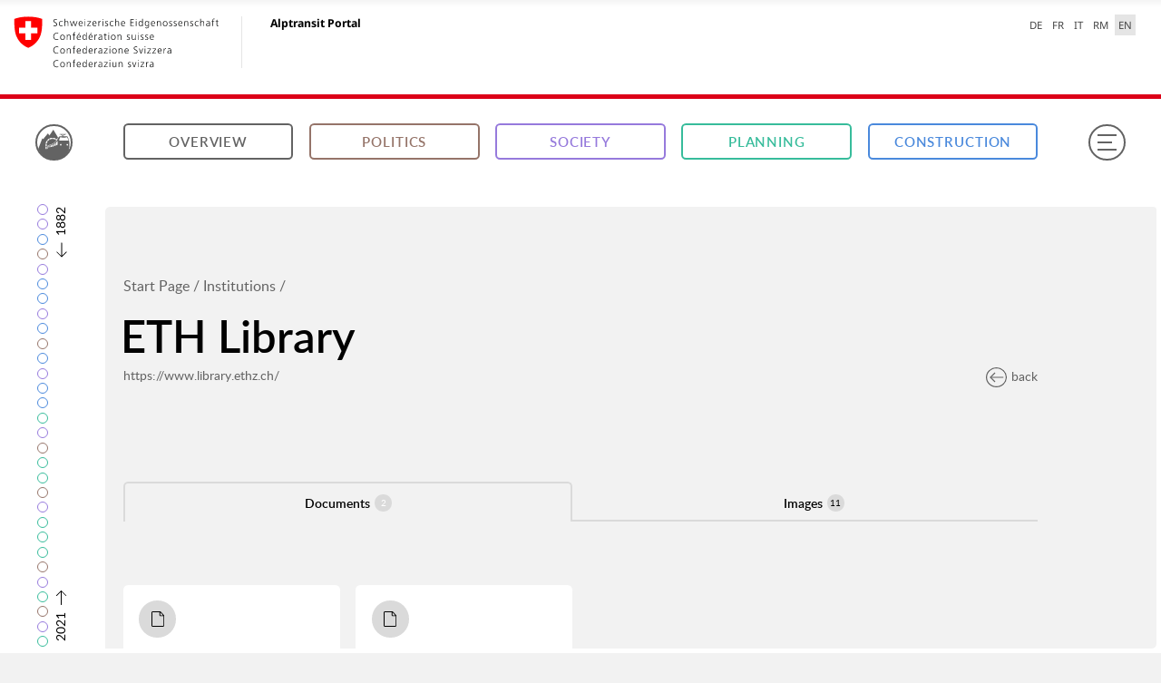

--- FILE ---
content_type: text/html; charset=utf-8
request_url: https://www.alptransit-portal.ch/en/institutions/details/institution/eth-library
body_size: 32746
content:
<!DOCTYPE html>
<html class="no-js" lang="en">
<head>

<meta charset="utf-8">
<!-- 
	Site maintained by 4eyes GmbH, https://www.4eyes.ch

	This website is powered by TYPO3 - inspiring people to share!
	TYPO3 is a free open source Content Management Framework initially created by Kasper Skaarhoj and licensed under GNU/GPL.
	TYPO3 is copyright 1998-2026 of Kasper Skaarhoj. Extensions are copyright of their respective owners.
	Information and contribution at https://typo3.org/
-->

<base href="https://www.alptransit-portal.ch/">

<title>Details | Alptransit-Portal</title>
<meta http-equiv="x-ua-compatible" content="IE=edge">
<meta name="generator" content="TYPO3 CMS">
<meta name="robots" content="index, follow">
<meta name="viewport" content="width=device-width, initial-scale=1, maximum-scale=1, user-scalable=no">
<meta name="twitter:card" content="summary">


<link rel="stylesheet" href="fileadmin/alptransit-portal.ch/templates/build/css/Main.css?1768400749" media="all">
<link rel="stylesheet" href="/_assets/e799cca3073eabb617dfebf5f7cabc53/Css/JQueryUi/jquery-ui.custom.css?1763372258" media="all">



<script src="fileadmin/alptransit-portal.ch/templates/build/js/Vendor/Modernizr.min.js?1768400749"></script>


<link rel="shortcut icon" href="/fileadmin/alptransit-portal.ch/templates/build/Img/ico/favicon.ico">
		<link rel="apple-touch-icon" sizes="57x57" href="/fileadmin/alptransit-portal.ch/templates/build/Img/ico/apple-touch-icon-57x57.png">
		<link rel="apple-touch-icon" sizes="114x114" href="/fileadmin/alptransit-portal.ch/templates/build/Img/ico/apple-touch-icon-114x114.png">
		<link rel="apple-touch-icon" sizes="72x72" href="/fileadmin/alptransit-portal.ch/templates/build/Img/ico/apple-touch-icon-72x72.png">
		<link rel="apple-touch-icon" sizes="144x144" href="/fileadmin/alptransit-portal.ch/templates/build/Img/ico/apple-touch-icon-144x144.png">
		<link rel="apple-touch-icon" sizes="60x60" href="/fileadmin/alptransit-portal.ch/templates/build/Img/ico/apple-touch-icon-60x60.png">
		<link rel="apple-touch-icon" sizes="120x120" href="/fileadmin/alptransit-portal.ch/templates/build/Img/ico/apple-touch-icon-120x120.png">
		<link rel="apple-touch-icon" sizes="76x76" href="/fileadmin/alptransit-portal.ch/templates/build/Img/ico/apple-touch-icon-76x76.png">
		<link rel="icon" type="image/png" href="/fileadmin/alptransit-portal.ch/templates/build/Img/ico/favicon-96x96.png" sizes="96x96">
		<link rel="icon" type="image/png" href="/fileadmin/alptransit-portal.ch/templates/build/Img/ico/favicon-16x16.png" sizes="16x16">
		<link rel="icon" type="image/png" href="/fileadmin/alptransit-portal.ch/templates/build/Img/ico/favicon-32x32.png" sizes="32x32">
		<meta name="application-name" content="&nbsp;"/>
		<meta name="msapplication-TileColor" content="#f2f2f2" />
		<meta name="msapplication-TileImage" content="/fileadmin/alptransit-portal.ch/templates/build/Img/ico/mstile-144x144.png">
		<meta name="msapplication-square70x70logo" content="/fileadmin/alptransit-portal.ch/templates/build/Img/ico/mstile-70x70.png" />
		<meta name="msapplication-square150x150logo" content="/fileadmin/alptransit-portal.ch/templates/build/Img/ico/mstile-150x150.png" />
		<meta name="msapplication-square310x310logo" content="/fileadmin/alptransit-portal.ch/templates/build/Img/ico/mstile-310x310.png" />  		<script data-main="/fileadmin/alptransit-portal.ch/templates/build/js/Main" src="/fileadmin/alptransit-portal.ch/templates/build/js/Vendor/Require.js"></script>
    	<script>if(Modernizr.touchevents&&("ontouchstart"in window||0<navigator.msMaxTouchPoints)){var h=document.getElementsByTagName("html")[0];h.classList.add("is-touch");window.isTouch=!0}else window.isTouch=!1;</script>
<link rel="canonical" href="https://www.alptransit-portal.ch/en/institutions/details/institution/eth-library"/>

<link rel="alternate" hreflang="de-CH" href="https://www.alptransit-portal.ch/de/institutionen/details/institution/eth-bibliothek"/>
<link rel="alternate" hreflang="fr-CH" href="https://www.alptransit-portal.ch/fr/institutions/details/institution/bibliotheque-de-lepf-zurich"/>
<link rel="alternate" hreflang="it-CH" href="https://www.alptransit-portal.ch/it/istituzioni/details/institution/biblioteca-del-pfz"/>
<link rel="alternate" hreflang="en-GB" href="https://www.alptransit-portal.ch/en/institutions/details/institution/eth-library"/>
<link rel="alternate" hreflang="rm-RM" href="https://www.alptransit-portal.ch/rm/instituzions/details/institution/biblioteca-da-la-spf"/>
<link rel="alternate" hreflang="x-default" href="https://www.alptransit-portal.ch/de/institutionen/details/institution/eth-bibliothek"/>
</head>
<body data-basic-layer="detail" data-header-bar data-timeline-bar>

<div class="mod_federation-header">
	<div class="clearfix">
		<section class="nav-services clearfix">
			<nav class="nav-lang"><ul><li> <a href="/de/institutionen/details/institution/eth-bibliothek">DE</a> </li><li> <a href="/fr/institutions/details/institution/bibliotheque-de-lepf-zurich">FR</a> </li><li> <a href="/it/istituzioni/details/institution/biblioteca-del-pfz">IT</a> </li><li> <a href="/rm/instituzions/details/institution/biblioteca-da-la-spf">RM</a> </li><li> <a href="/en/institutions/details/institution/eth-library" class="active" lang="en" aria-label="English selected" title="English selected">EN</a> </li></ul></nav>
		</section>
	</div>
	<div class="clearfix">
		<a class="brand hidden-xs" title="Landingpage" href="/en/">
			<img src="fileadmin/alptransit-portal.ch/templates/build/Img/logo-CH.svg" onerror="this.onerror=null; this.src='fileadmin/alptransit-portal.ch/templates/build/Img/logo-CH.png'"
				 alt="Landingpage" />
			<h1>Alptransit Portal</h1>
		</a>
	</div>
	<div class="federation-header_separator"></div>
	<section class="nav-mobile yamm">
		<div class="table-row">
			<div class="nav-mobile-header">
				<div class="table-row">
          <span class="nav-mobile-logo">
            <img src="fileadmin/alptransit-portal.ch/templates/build/Img/swiss.svg" onerror="this.onerror=null; this.src='fileadmin/alptransit-portal.ch/templates/build/Img/swiss.png'"
				 alt="Confederatio Helvetica" />
          </span>
					<h1>
						<a title="Landingpage" href="/en/">
						Alptransit Portal
					</a>
						</h1>
				</div>
			</div>
		</div>
	</section>
	<span class="federation-header_rounded-border"></span>
</div>
<div class="base-frame" tabindex="-1" aria-hidden="true"></div>
<div class="flex-frame" tabindex="-1" aria-hidden="true">
	<div class="flex"></div>
</div>
<header>
	<figure class="atp">
		<a href="/en/">
            <span>
                <svg xmlns="http://www.w3.org/2000/svg" viewBox="0 0 200 200" class="sign">
                    <path d="M0,132.2a107.87,107.87,0,0,0,200,.75h0a.52.52,0,0,1-.48.32h-6.86a.5.5,0,0,1-.33-.89,14.23,14.23,0,0,0,4.94-10.15c0-10.06.46-24.33-.8-34.25-1-8.07-4.24-15.87-6.61-23.74-.73-2.41-1.93-4.67-2.83-7-1.24-3.28-3.39-4.83-7-4.74-6.72.17-13.46.06-20.42.05a.53.53,0,0,1-.49-.7c2.33-5.9,8-9.93,13.79-9.94a13.46,13.46,0,0,0,3.33-.09c.72-.19,1.28-1,1.9-1.58-.65-.49-1.29-1.37-2-1.39-3.9-.13-7.82-.07-11.72-.07-9.21,0-18.43,0-27.64.06-.94,0-2.58.8-2.66,1.39-.27,2.07,1.56,1.74,2.73,1.64,7.31-.61,12.19,3,15.66,9.07a2.86,2.86,0,0,1,.3.79,3.4,3.4,0,0,1-.09.81c-4,0-8.14-.26-12.2.06-5.37.43-10,2.64-12.2,8-11.86,28.89-33.91,44.71-63.49,50.92-1.77.37-2.29.95-2.26,2.7.1,5.08.12,14.26,0,19.34a.11.11,0,0,0,0,0l-.81,0a6.41,6.41,0,0,1-1.33-4.38c.1-4.3.13-9,0-14.3-.09-3.67,1.07-5.19,4.89-6,22-4.45,38.69-14.4,49.83-29.88a.53.53,0,0,0-.08-.71,34.93,34.93,0,0,0-5.22-3.72.48.48,0,0,1-.2-.63l2.67-5.49c.31-.63.63-.72.89-.58a42.63,42.63,0,0,1,5.84,4,.5.5,0,0,0,.75-.14,85.78,85.78,0,0,0,4.39-9,15.91,15.91,0,0,1,1.24-2.35l-29-48.62a.5.5,0,0,0-.85,0L71.91,47.48a.5.5,0,0,1-.84,0L62.54,35.14a.5.5,0,0,0-.8,0L32.3,70.29a.5.5,0,0,1-.73,0L27.1,66.28a.5.5,0,0,0-.81.19L1,132.19a.55.55,0,0,1-1,0Zm143-21.11a5.22,5.22,0,0,1-5.36-5,5.36,5.36,0,0,1,4.89-5.21,5.12,5.12,0,0,1,5.26,5A5,5,0,0,1,143,111.09Zm41.16,0a5,5,0,0,1-4.94-5.28,5.15,5.15,0,0,1,5.1-4.9,5.33,5.33,0,0,1,5,5.05A5.22,5.22,0,0,1,184.18,111.1Zm-33.3-68.3a.5.5,0,0,1,.42-.79h10.93a37.68,37.68,0,0,0-3.85,4,31.44,31.44,0,0,0-2.24,4.41Zm-18,33c1.47-4.82,3.22-9.57,4.93-14.31.93-2.58,3.18-3,7.47-1.91a62.09,62.09,0,0,0,30.61.29c5-1.21,7.45-1.46,8.62,1.25,2.51,5.82,5.22,11.56,7.24,17.58a.52.52,0,0,1-.49.68H161.83q-13,0-25.95,0C133.19,79.41,132.11,78.35,132.88,75.85ZM113.49,92.66a.52.52,0,0,1,.13-.34c2.7-3.06,5.49-5.9,8.24-8.9.29-.35,1.17-.39,1.16.59l.44,20.82a1.48,1.48,0,0,1-1,1.37l-8.62,4.5a.28.28,0,0,1-.35-.28C113.45,104,113.43,98.36,113.49,92.66Zm-12.15,9.47a80.28,80.28,0,0,0,7.46-5.65.51.51,0,0,1,.82.42c0,4.8,0,9.33,0,13.87,0,.56-.21,1.33-.62,1.53-2.07,1-4.56,2-6.86,3a.49.49,0,0,1-.69-.44c-.05-2.78-.17-11.42-.19-12.51A.22.22,0,0,1,101.34,102.13ZM89.72,107.7a.57.57,0,0,1,.33-.47c2.13-.85,4.12-1.81,6.94-3.13a.54.54,0,0,1,.76.48c0,4.12,0,7.73-.06,11.36a1,1,0,0,1-.64.88c-2.05.7-4.14,1.12-6.51,1.76a.73.73,0,0,1-.92-.7C89.62,114,89.59,111,89.72,107.7Zm-9,2.68,5.19-1.71a.57.57,0,0,1,.76.54c0,3.11,0,6.57,0,9.57a.94.94,0,0,1-.79.93c-1.53.28-3.14.6-5,.89l-.6-.49-.15-9A.81.81,0,0,1,80.71,110.38Zm-7.85,1.81,3.92-.72.62.53.09,8.48-.51.6-4.09.64-.71-.61V113A.82.82,0,0,1,72.86,112.19Zm-7.15,1.32c1.22-.18,2.65-.46,3.82-.63a.29.29,0,0,1,.33.3v8.34a.69.69,0,0,1-.58.7c-1.1.18-2.49.47-3.67.67a.38.38,0,0,1-.44-.38v-8.35A.63.63,0,0,1,65.71,113.5ZM109.57,66a.52.52,0,0,1,.26.67l-2.54,6a.49.49,0,0,1-.65.25A34.59,34.59,0,0,0,93,70a.49.49,0,0,1-.49-.49v-7A41.93,41.93,0,0,1,109.57,66Zm-37.22-.2a41.92,41.92,0,0,1,17-3.6h0v7a.49.49,0,0,1-.49.49,34.59,34.59,0,0,0-13.61,3,.49.49,0,0,1-.65-.26l-2.54-6A.52.52,0,0,1,72.34,65.84ZM56.75,77.68a42.8,42.8,0,0,1,11.92-10,.51.51,0,0,1,.71.21l2.85,5.86a.48.48,0,0,1-.2.63,35.07,35.07,0,0,0-9.43,8,.48.48,0,0,1-.67.08l-4.78-3.77C56.6,78.23,56.57,77.9,56.75,77.68ZM47.89,96.19A42.1,42.1,0,0,1,54,81.36a.48.48,0,0,1,.68-.14c1.22.84,4.82,3.33,5.58,3.91a.2.2,0,0,1,0,.28,34.61,34.61,0,0,0-4.84,11.22A.49.49,0,0,1,55,97l-6.6-.2A.52.52,0,0,1,47.89,96.19Zm-.84,8.37q0-2.12.21-4.2a.51.51,0,0,1,.52-.46l6.53.14a.49.49,0,0,1,.48.55,35,35,0,0,0-.22,4v11.11a.5.5,0,0,1-.5.5H47.56a.5.5,0,0,1-.5-.5Zm0,15.16a.5.5,0,0,1,.51-.5l6.51.1a.5.5,0,0,1,.5.5v13.25a.5.5,0,0,1-.5.5H47.56a.5.5,0,0,1-.51-.5Z" />
                </svg>
            </span>
		</a>
	</figure>
	

<nav class="main">
    <div class="row align-middle">
        <div class="column small-0 medium-4 large-3"><a href="/en/overview" class="btn">Overview</a></div><div class="column small-0 medium-4 large-3"><a href="/en/overview/politics" class="btn" data-cat="politics">Politics</a></div><div class="column small-0 medium-4 large-3"><a href="/en/overview/society" class="btn" data-cat="society">Society</a></div><div class="column small-0 medium-4 large-3"><a href="/en/overview/planning" class="btn" data-cat="planning">Planning</a></div><div class="column small-0 medium-4 large-3"><a href="/en/overview/construction" class="btn" data-cat="construction">Construction</a></div>
        <div class="column small-0 medium-0 large-5">
            <div class="search-wrap">
    <script>var sysLanguageUid = 3;</script>
    <div class="search-bar">
        <form method="get" class="search-form" action="/en/suchresultate" data-suggest="/en/suchresultate?type=7384" accept-charset="utf-8">
            <input type="hidden" name="L" value="3" />
            <input type="search" class="tx-solr-q js-solr-q tx-solr-suggest tx-solr-suggest-focus search-input" placeholder="Search" name="tx_solr[q]" />
            <div class="proposals" tabindex="0"></div>
            <input type="submit" class="tx-solr-submit" value="" />
            <svg xmlns="http://www.w3.org/2000/svg" viewBox="0 0 608 640" class="tx-solr-submit-icon">
                <path d="M603.79,613.19L413.61,405.71A240,240,0,0,0,70.29,70.29,240,240,0,0,0,240,480a238.18,238.18,0,0,0,150-52.65L580.2,634.81a16,16,0,1,0,23.59-21.62h0ZM32,240C32,125.31,125.31,32,240,32s208,93.31,208,208S354.69,448,240,448,32,354.69,32,240Z" />
            </svg>
        </form>
    </div>
</div>

        </div>
    </div>
</nav>

	<button id="menu" type="button" aria-label="Menu" >
	
	<span class="box">
            <span class="inner"></span>
        </span>
	</button>
</header>


    
	
		
    <main data-cat="institution" class="institution">
        <section class="prologue">
            <div class="row">
                <div class="column">
                    <nav class="breadcrumb"><a href="/en/">Start Page</a>&nbsp;/&nbsp;<a href="/en/institutions">Institutions</a>&nbsp;/&nbsp;</nav>
                    <h1>ETH Library</h1>
                </div>
            </div>
            <div class="row">
                <div class="column">
                    
                    <a target="_blank" href="https://www.library.ethz.ch/">https://www.library.ethz.ch/</a>
                </div>
                <div class="column">
					<span class="back">
						<a href="/en/institutions">
							<svg xmlns="http://www.w3.org/2000/svg" viewBox="0 0 608 608">
								<path d="M89,89A304,304,0,1,1,519,519,304,304,0,0,1,89,89ZM304,576c150,0,272-122,272-272S454,32,304,32,32,154,32,304,154,576,304,576Z"/>
								<path d="M116.69,292.69l128-128a16,16,0,1,1,22.63,22.63L166.63,288H496a16,16,0,0,1,0,32H166.63L267.31,420.69a16,16,0,1,1-22.62,22.62l-128-128a16,16,0,0,1,0-22.62h0Z"/>
							</svg>back
						</a>
					</span>
                </div>
            </div>
        </section>

        
        <section class="media">
            <nav class="tabs row small-collapse medium-uncollapse">
                
                
                    <div class="column">
                        <a href="#documents" class="on">
                        Documents
                        <span>2</span>
                        </a>
                    </div>
                
                
                    <div class="column">
                        <a href="#images">
                        Images
                        <span>11</span>
                        </a>
                    </div>
                
                
                
            </nav>
            <section class="tab-content show" id="documents">
                
    <div class="row align-stretch">
        
            <div class="column small-20 medium-10 large-5">
                <a href="https://www.alptransit-portal.ch/Storages/User//Meilensteine/Pin_006 (8.1947)/Dokumente_006/006-ETH-Bibliothek__E001274384_1-Gruner.pdf" target="_blank" title="View document">
                    <div class="circle">
                        <svg xmlns="http://www.w3.org/2000/svg" viewBox="0 0 512 608">
                            <path d="M507.31,148.69l-144-144A16,16,0,0,0,352,0H48A48.05,48.05,0,0,0,0,48V560a48.05,48.05,0,0,0,48,48H464a48.05,48.05,0,0,0,48-48V160A16,16,0,0,0,507.31,148.69ZM473.37,160H368a16,16,0,0,1-16-16V38.63ZM480,560a16,16,0,0,1-16,16H48a16,16,0,0,1-16-16V48A16,16,0,0,1,48,32H320V144a48.05,48.05,0,0,0,48,48H480V560Z"/>
                        </svg>
                    </div>
                    <div class="description">
                        <p>Engineer Eduard Gruner’s vision of a journey through the Gotthard Base Tunnel in the year 2000</p>
                        <small>1947
                            
                                    , ETH Library
                                
                            <br>
                            PDF, 12 MB
                        </small>
                    </div>
                    <div class="overlay">
                        <div class="circle">
                            <svg xmlns="http://www.w3.org/2000/svg" viewBox="0 0 608 640">
                                <path d="M603.79,613.19L413.61,405.71A240,240,0,0,0,70.29,70.29,240,240,0,0,0,240,480a238.18,238.18,0,0,0,150-52.65L580.2,634.81a16,16,0,1,0,23.59-21.62h0ZM32,240C32,125.31,125.31,32,240,32s208,93.31,208,208S354.69,448,240,448,32,354.69,32,240Z"></path>
                            </svg>
                        </div>
                    </div>
                </a>
                <a class="info-link" title="Display details" href="/en/media/file/1847">
                    <svg xmlns="http://www.w3.org/2000/svg" viewBox="-12.5 -8 32 32">
                        <path d="M2,1.5C2,0.675,2.675,0,3.5,0H4c0.825,0,1.5,0.675,1.5,1.5v1C5.5,3.325,4.825,4,4,4H3.5C2.675,4,2,3.325,2,2.5V1.5z"/>
                        <path d="M7.5,16H0v-2h2.219V8H0V6h5.5v8h2V16z"/>
                    </svg>
                </a>
            </div>
        
            <div class="column small-20 medium-10 large-5">
                <a href="https://www.alptransit-portal.ch/Storages/User//Meilensteine/Pin_067/Dokumente_067/Bau-Hauensteintunneln-1860_lowres.pdf" target="_blank" title="View document">
                    <div class="circle">
                        <svg xmlns="http://www.w3.org/2000/svg" viewBox="0 0 512 608">
                            <path d="M507.31,148.69l-144-144A16,16,0,0,0,352,0H48A48.05,48.05,0,0,0,0,48V560a48.05,48.05,0,0,0,48,48H464a48.05,48.05,0,0,0,48-48V160A16,16,0,0,0,507.31,148.69ZM473.37,160H368a16,16,0,0,1-16-16V38.63ZM480,560a16,16,0,0,1-16,16H48a16,16,0,0,1-16-16V48A16,16,0,0,1,48,32H320V144a48.05,48.05,0,0,0,48,48H480V560Z"/>
                        </svg>
                    </div>
                    <div class="description">
                        <p>The Construction of the Hauenstein Tunnel on the Swiss Central Railway</p>
                        <small>1860
                            
                                    , ETH Library
                                
                            <br>
                            PDF, 22 MB
                        </small>
                    </div>
                    <div class="overlay">
                        <div class="circle">
                            <svg xmlns="http://www.w3.org/2000/svg" viewBox="0 0 608 640">
                                <path d="M603.79,613.19L413.61,405.71A240,240,0,0,0,70.29,70.29,240,240,0,0,0,240,480a238.18,238.18,0,0,0,150-52.65L580.2,634.81a16,16,0,1,0,23.59-21.62h0ZM32,240C32,125.31,125.31,32,240,32s208,93.31,208,208S354.69,448,240,448,32,354.69,32,240Z"></path>
                            </svg>
                        </div>
                    </div>
                </a>
                <a class="info-link" title="Display details" href="/en/media/file/3271">
                    <svg xmlns="http://www.w3.org/2000/svg" viewBox="-12.5 -8 32 32">
                        <path d="M2,1.5C2,0.675,2.675,0,3.5,0H4c0.825,0,1.5,0.675,1.5,1.5v1C5.5,3.325,4.825,4,4,4H3.5C2.675,4,2,3.325,2,2.5V1.5z"/>
                        <path d="M7.5,16H0v-2h2.219V8H0V6h5.5v8h2V16z"/>
                    </svg>
                </a>
            </div>
        
    </div>

            </section>
            <section class="tab-content" id="images">
                

		<div class="gallery row">
			
				<div class="column small-10 medium-5 large-4">
					
							
									<a data-media="gallery" href="/Storages/User/_processed_/1/4/csm_Brunnen_See_def_lowres_e38df29549.jpg" data-size="2000x1376.4853033146">
								
						
					<div class="ratio">
						<img src="" data-small="/Storages/User/_processed_/1/4/csm_Brunnen_See_def_lowres_18abe31c36.jpg" data-large="/Storages/User/_processed_/1/4/csm_Brunnen_See_def_lowres_aee3d9285f.jpg" alt="Brunnen and the lake" title="Brunnen and the lake" />
						<div class="loader-container arc-rotate">
							<div class="loader">
								<div class="arc"></div>
							</div>
							<svg viewBox="0 0 24 24">
								<path d="M18 11.438l3 3v4.547c0 1.078-0.938 2.016-2.016 2.016h-13.969c-1.078 0-2.016-0.938-2.016-2.016v-6.563l3 3 3.984-4.031 4.031 4.031zM21 5.016v6.563l-3-3-3.984 4.031-4.031-4.031-3.984 4.031-3-3.047v-4.547c0-1.078 0.938-2.016 2.016-2.016h13.969c1.078 0 2.016 0.938 2.016 2.016z"></path>
							</svg>
						</div>
					</div>
					
							
								<div class="description">
									
										<p>Brunnen and the lake, 01.08.1947 (ETH Library)</p>
									
								</div>
							
						
					<div class="overlay">
						<div class="circle">
							<svg xmlns="http://www.w3.org/2000/svg" viewBox="0 0 608 640">
								<path d="M603.79,613.19L413.61,405.71A240,240,0,0,0,70.29,70.29,240,240,0,0,0,240,480a238.18,238.18,0,0,0,150-52.65L580.2,634.81a16,16,0,1,0,23.59-21.62h0ZM32,240C32,125.31,125.31,32,240,32s208,93.31,208,208S354.69,448,240,448,32,354.69,32,240Z"></path>
							</svg>
						</div>
					</div>
					</a>
					<a class="info-link" title="Display details" href="/en/media/file/2771">
						<svg xmlns="http://www.w3.org/2000/svg" viewBox="-12.5 -8 32 32">
							<path d="M2,1.5C2,0.675,2.675,0,3.5,0H4c0.825,0,1.5,0.675,1.5,1.5v1C5.5,3.325,4.825,4,4,4H3.5C2.675,4,2,3.325,2,2.5V1.5z"/>
							<path d="M7.5,16H0v-2h2.219V8H0V6h5.5v8h2V16z"/>
						</svg>
					</a>
				</div>
			
				<div class="column small-10 medium-5 large-4">
					
							
									<a data-media="gallery" href="/Storages/User/_processed_/f/8/csm_Com_C15-062-001-005_1d6a91d8f9.jpg" data-size="2000x1326.6797863368">
								
						
					<div class="ratio">
						<img src="" data-small="/Storages/User/_processed_/f/8/csm_Com_C15-062-001-005_83c2e8ae6d.jpg" data-large="/Storages/User/_processed_/f/8/csm_Com_C15-062-001-005_ad429062b2.jpg" alt="Construction machinery building the N2 tunnel" title="Construction machinery building the N2 tunnel" />
						<div class="loader-container arc-rotate">
							<div class="loader">
								<div class="arc"></div>
							</div>
							<svg viewBox="0 0 24 24">
								<path d="M18 11.438l3 3v4.547c0 1.078-0.938 2.016-2.016 2.016h-13.969c-1.078 0-2.016-0.938-2.016-2.016v-6.563l3 3 3.984-4.031 4.031 4.031zM21 5.016v6.563l-3-3-3.984 4.031-4.031-4.031-3.984 4.031-3-3.047v-4.547c0-1.078 0.938-2.016 2.016-2.016h13.969c1.078 0 2.016 0.938 2.016 2.016z"></path>
							</svg>
						</div>
					</div>
					
							
								<div class="description">
									
										<p>Construction machinery building the N2 tunnel, 1966 (ETH Library)</p>
									
								</div>
							
						
					<div class="overlay">
						<div class="circle">
							<svg xmlns="http://www.w3.org/2000/svg" viewBox="0 0 608 640">
								<path d="M603.79,613.19L413.61,405.71A240,240,0,0,0,70.29,70.29,240,240,0,0,0,240,480a238.18,238.18,0,0,0,150-52.65L580.2,634.81a16,16,0,1,0,23.59-21.62h0ZM32,240C32,125.31,125.31,32,240,32s208,93.31,208,208S354.69,448,240,448,32,354.69,32,240Z"></path>
							</svg>
						</div>
					</div>
					</a>
					<a class="info-link" title="Display details" href="/en/media/file/2213">
						<svg xmlns="http://www.w3.org/2000/svg" viewBox="-12.5 -8 32 32">
							<path d="M2,1.5C2,0.675,2.675,0,3.5,0H4c0.825,0,1.5,0.675,1.5,1.5v1C5.5,3.325,4.825,4,4,4H3.5C2.675,4,2,3.325,2,2.5V1.5z"/>
							<path d="M7.5,16H0v-2h2.219V8H0V6h5.5v8h2V16z"/>
						</svg>
					</a>
				</div>
			
				<div class="column small-10 medium-5 large-4">
					
							
									<a data-media="gallery" href="/Storages/User/_processed_/8/f/csm_Alfred_Escher_Titelbild_def_809859e5a6.jpg" data-size="2000x2807.0175438596">
								
						
					<div class="ratio">
						<img src="" data-small="/Storages/User/_processed_/8/f/csm_Alfred_Escher_Titelbild_def_2fbc6cd509.jpg" data-large="/Storages/User/_processed_/8/f/csm_Alfred_Escher_Titelbild_def_6e3d643087.jpg" alt="Alfred Escher (1819-1882)" title="Alfred Escher (1819-1882)" />
						<div class="loader-container arc-rotate">
							<div class="loader">
								<div class="arc"></div>
							</div>
							<svg viewBox="0 0 24 24">
								<path d="M18 11.438l3 3v4.547c0 1.078-0.938 2.016-2.016 2.016h-13.969c-1.078 0-2.016-0.938-2.016-2.016v-6.563l3 3 3.984-4.031 4.031 4.031zM21 5.016v6.563l-3-3-3.984 4.031-4.031-4.031-3.984 4.031-3-3.047v-4.547c0-1.078 0.938-2.016 2.016-2.016h13.969c1.078 0 2.016 0.938 2.016 2.016z"></path>
							</svg>
						</div>
					</div>
					
							
								<div class="description">
									
										<p>Alfred Escher (1819-1882), around 1875 (ETH Library)</p>
									
								</div>
							
						
					<div class="overlay">
						<div class="circle">
							<svg xmlns="http://www.w3.org/2000/svg" viewBox="0 0 608 640">
								<path d="M603.79,613.19L413.61,405.71A240,240,0,0,0,70.29,70.29,240,240,0,0,0,240,480a238.18,238.18,0,0,0,150-52.65L580.2,634.81a16,16,0,1,0,23.59-21.62h0ZM32,240C32,125.31,125.31,32,240,32s208,93.31,208,208S354.69,448,240,448,32,354.69,32,240Z"></path>
							</svg>
						</div>
					</div>
					</a>
					<a class="info-link" title="Display details" href="/en/media/file/2614">
						<svg xmlns="http://www.w3.org/2000/svg" viewBox="-12.5 -8 32 32">
							<path d="M2,1.5C2,0.675,2.675,0,3.5,0H4c0.825,0,1.5,0.675,1.5,1.5v1C5.5,3.325,4.825,4,4,4H3.5C2.675,4,2,3.325,2,2.5V1.5z"/>
							<path d="M7.5,16H0v-2h2.219V8H0V6h5.5v8h2V16z"/>
						</svg>
					</a>
				</div>
			
				<div class="column small-10 medium-5 large-4">
					
							
									<a data-media="gallery" href="/Storages/User/_processed_/b/2/csm_Com_C15-062-005-001_45047c2435.jpg" data-size="2000x1309.2485549133">
								
						
					<div class="ratio">
						<img src="" data-small="/Storages/User/_processed_/b/2/csm_Com_C15-062-005-001_7862c621e7.jpg" data-large="/Storages/User/_processed_/b/2/csm_Com_C15-062-005-001_143ff3a2a1.jpg" alt="Gotthard tunnel and N2 in Göschenen" title="Gotthard tunnel and N2 in Göschenen" />
						<div class="loader-container arc-rotate">
							<div class="loader">
								<div class="arc"></div>
							</div>
							<svg viewBox="0 0 24 24">
								<path d="M18 11.438l3 3v4.547c0 1.078-0.938 2.016-2.016 2.016h-13.969c-1.078 0-2.016-0.938-2.016-2.016v-6.563l3 3 3.984-4.031 4.031 4.031zM21 5.016v6.563l-3-3-3.984 4.031-4.031-4.031-3.984 4.031-3-3.047v-4.547c0-1.078 0.938-2.016 2.016-2.016h13.969c1.078 0 2.016 0.938 2.016 2.016z"></path>
							</svg>
						</div>
					</div>
					
							
								<div class="description">
									
										<p>Gotthard tunnel and N2 in Göschenen, 1977 (ETH Library)</p>
									
								</div>
							
						
					<div class="overlay">
						<div class="circle">
							<svg xmlns="http://www.w3.org/2000/svg" viewBox="0 0 608 640">
								<path d="M603.79,613.19L413.61,405.71A240,240,0,0,0,70.29,70.29,240,240,0,0,0,240,480a238.18,238.18,0,0,0,150-52.65L580.2,634.81a16,16,0,1,0,23.59-21.62h0ZM32,240C32,125.31,125.31,32,240,32s208,93.31,208,208S354.69,448,240,448,32,354.69,32,240Z"></path>
							</svg>
						</div>
					</div>
					</a>
					<a class="info-link" title="Display details" href="/en/media/file/2214">
						<svg xmlns="http://www.w3.org/2000/svg" viewBox="-12.5 -8 32 32">
							<path d="M2,1.5C2,0.675,2.675,0,3.5,0H4c0.825,0,1.5,0.675,1.5,1.5v1C5.5,3.325,4.825,4,4,4H3.5C2.675,4,2,3.325,2,2.5V1.5z"/>
							<path d="M7.5,16H0v-2h2.219V8H0V6h5.5v8h2V16z"/>
						</svg>
					</a>
				</div>
			
				<div class="column small-10 medium-5 large-4">
					
							
									<a data-media="gallery" href="/Storages/User/_processed_/b/b/csm_Com_C15-062-005-007_bf17580eb5.jpg" data-size="2000x1337.4515155868">
								
						
					<div class="ratio">
						<img src="" data-small="/Storages/User/_processed_/b/b/csm_Com_C15-062-005-007_628fb11ae9.jpg" data-large="/Storages/User/_processed_/b/b/csm_Com_C15-062-005-007_08dca17ceb.jpg" alt="Gotthard tunnel and national road N2 in Göschenen" title="Gotthard tunnel and national road N2 in Göschenen" />
						<div class="loader-container arc-rotate">
							<div class="loader">
								<div class="arc"></div>
							</div>
							<svg viewBox="0 0 24 24">
								<path d="M18 11.438l3 3v4.547c0 1.078-0.938 2.016-2.016 2.016h-13.969c-1.078 0-2.016-0.938-2.016-2.016v-6.563l3 3 3.984-4.031 4.031 4.031zM21 5.016v6.563l-3-3-3.984 4.031-4.031-4.031-3.984 4.031-3-3.047v-4.547c0-1.078 0.938-2.016 2.016-2.016h13.969c1.078 0 2.016 0.938 2.016 2.016z"></path>
							</svg>
						</div>
					</div>
					
							
								<div class="description">
									
										<p>Gotthard tunnel and national road N2 in Göschenen, 1977 (ETH Library)</p>
									
								</div>
							
						
					<div class="overlay">
						<div class="circle">
							<svg xmlns="http://www.w3.org/2000/svg" viewBox="0 0 608 640">
								<path d="M603.79,613.19L413.61,405.71A240,240,0,0,0,70.29,70.29,240,240,0,0,0,240,480a238.18,238.18,0,0,0,150-52.65L580.2,634.81a16,16,0,1,0,23.59-21.62h0ZM32,240C32,125.31,125.31,32,240,32s208,93.31,208,208S354.69,448,240,448,32,354.69,32,240Z"></path>
							</svg>
						</div>
					</div>
					</a>
					<a class="info-link" title="Display details" href="/en/media/file/2215">
						<svg xmlns="http://www.w3.org/2000/svg" viewBox="-12.5 -8 32 32">
							<path d="M2,1.5C2,0.675,2.675,0,3.5,0H4c0.825,0,1.5,0.675,1.5,1.5v1C5.5,3.325,4.825,4,4,4H3.5C2.675,4,2,3.325,2,2.5V1.5z"/>
							<path d="M7.5,16H0v-2h2.219V8H0V6h5.5v8h2V16z"/>
						</svg>
					</a>
				</div>
			
				<div class="column small-10 medium-5 large-4">
					
							
									<a data-media="gallery" href="/Storages/User/_processed_/e/c/csm_Com_C29-042-007-001_2ca541e747.jpg" data-size="2000x1740.498034076">
								
						
					<div class="ratio">
						<img src="" data-small="/Storages/User/_processed_/e/c/csm_Com_C29-042-007-001_d90892e363.jpg" data-large="/Storages/User/_processed_/e/c/csm_Com_C29-042-007-001_1be58cfc2c.jpg" alt="Visitors at the opening of the Gotthard road tunnel" title="Visitors at the opening of the Gotthard road tunnel" />
						<div class="loader-container arc-rotate">
							<div class="loader">
								<div class="arc"></div>
							</div>
							<svg viewBox="0 0 24 24">
								<path d="M18 11.438l3 3v4.547c0 1.078-0.938 2.016-2.016 2.016h-13.969c-1.078 0-2.016-0.938-2.016-2.016v-6.563l3 3 3.984-4.031 4.031 4.031zM21 5.016v6.563l-3-3-3.984 4.031-4.031-4.031-3.984 4.031-3-3.047v-4.547c0-1.078 0.938-2.016 2.016-2.016h13.969c1.078 0 2.016 0.938 2.016 2.016z"></path>
							</svg>
						</div>
					</div>
					
							
								<div class="description">
									
										<p>Visitors at the opening of the Gotthard road tunnel, 1980 (ETH Library)</p>
									
								</div>
							
						
					<div class="overlay">
						<div class="circle">
							<svg xmlns="http://www.w3.org/2000/svg" viewBox="0 0 608 640">
								<path d="M603.79,613.19L413.61,405.71A240,240,0,0,0,70.29,70.29,240,240,0,0,0,240,480a238.18,238.18,0,0,0,150-52.65L580.2,634.81a16,16,0,1,0,23.59-21.62h0ZM32,240C32,125.31,125.31,32,240,32s208,93.31,208,208S354.69,448,240,448,32,354.69,32,240Z"></path>
							</svg>
						</div>
					</div>
					</a>
					<a class="info-link" title="Display details" href="/en/media/file/2216">
						<svg xmlns="http://www.w3.org/2000/svg" viewBox="-12.5 -8 32 32">
							<path d="M2,1.5C2,0.675,2.675,0,3.5,0H4c0.825,0,1.5,0.675,1.5,1.5v1C5.5,3.325,4.825,4,4,4H3.5C2.675,4,2,3.325,2,2.5V1.5z"/>
							<path d="M7.5,16H0v-2h2.219V8H0V6h5.5v8h2V16z"/>
						</svg>
					</a>
				</div>
			
				<div class="column small-10 medium-5 large-4">
					
							
									<a data-media="gallery" href="/Storages/User/_processed_/c/e/csm_Com_C29-042-007-006_74e56b4b63.jpg" data-size="2000x1470.5066995226">
								
						
					<div class="ratio">
						<img src="" data-small="/Storages/User/_processed_/c/e/csm_Com_C29-042-007-006_e5a44d6574.jpg" data-large="/Storages/User/_processed_/c/e/csm_Com_C29-042-007-006_8e527b6b10.jpg" alt="Opening of the Gotthard road tunnel, national road N2" title="Opening of the Gotthard road tunnel, national road N2" />
						<div class="loader-container arc-rotate">
							<div class="loader">
								<div class="arc"></div>
							</div>
							<svg viewBox="0 0 24 24">
								<path d="M18 11.438l3 3v4.547c0 1.078-0.938 2.016-2.016 2.016h-13.969c-1.078 0-2.016-0.938-2.016-2.016v-6.563l3 3 3.984-4.031 4.031 4.031zM21 5.016v6.563l-3-3-3.984 4.031-4.031-4.031-3.984 4.031-3-3.047v-4.547c0-1.078 0.938-2.016 2.016-2.016h13.969c1.078 0 2.016 0.938 2.016 2.016z"></path>
							</svg>
						</div>
					</div>
					
							
								<div class="description">
									
										<p>Opening of the Gotthard road tunnel, national road N2, 1980 (ETH Library)</p>
									
								</div>
							
						
					<div class="overlay">
						<div class="circle">
							<svg xmlns="http://www.w3.org/2000/svg" viewBox="0 0 608 640">
								<path d="M603.79,613.19L413.61,405.71A240,240,0,0,0,70.29,70.29,240,240,0,0,0,240,480a238.18,238.18,0,0,0,150-52.65L580.2,634.81a16,16,0,1,0,23.59-21.62h0ZM32,240C32,125.31,125.31,32,240,32s208,93.31,208,208S354.69,448,240,448,32,354.69,32,240Z"></path>
							</svg>
						</div>
					</div>
					</a>
					<a class="info-link" title="Display details" href="/en/media/file/2217">
						<svg xmlns="http://www.w3.org/2000/svg" viewBox="-12.5 -8 32 32">
							<path d="M2,1.5C2,0.675,2.675,0,3.5,0H4c0.825,0,1.5,0.675,1.5,1.5v1C5.5,3.325,4.825,4,4,4H3.5C2.675,4,2,3.325,2,2.5V1.5z"/>
							<path d="M7.5,16H0v-2h2.219V8H0V6h5.5v8h2V16z"/>
						</svg>
					</a>
				</div>
			
				<div class="column small-10 medium-5 large-4">
					
							
									<a data-media="gallery" href="/Storages/User/_processed_/d/a/csm_Com_C29-042-008-002_49a9bd73a9.jpg" data-size="2000x1614.8046607265">
								
						
					<div class="ratio">
						<img src="" data-small="/Storages/User/_processed_/d/a/csm_Com_C29-042-008-002_d8961f91b9.jpg" data-large="/Storages/User/_processed_/d/a/csm_Com_C29-042-008-002_826c91bc08.jpg" alt="Historic vehicles at the opening of the Gotthard road tunnel" title="Historic vehicles at the opening of the Gotthard road tunnel" />
						<div class="loader-container arc-rotate">
							<div class="loader">
								<div class="arc"></div>
							</div>
							<svg viewBox="0 0 24 24">
								<path d="M18 11.438l3 3v4.547c0 1.078-0.938 2.016-2.016 2.016h-13.969c-1.078 0-2.016-0.938-2.016-2.016v-6.563l3 3 3.984-4.031 4.031 4.031zM21 5.016v6.563l-3-3-3.984 4.031-4.031-4.031-3.984 4.031-3-3.047v-4.547c0-1.078 0.938-2.016 2.016-2.016h13.969c1.078 0 2.016 0.938 2.016 2.016z"></path>
							</svg>
						</div>
					</div>
					
							
								<div class="description">
									
										<p>Historic vehicles at the opening of the Gotthard road tunnel, 1980 (ETH Library)</p>
									
								</div>
							
						
					<div class="overlay">
						<div class="circle">
							<svg xmlns="http://www.w3.org/2000/svg" viewBox="0 0 608 640">
								<path d="M603.79,613.19L413.61,405.71A240,240,0,0,0,70.29,70.29,240,240,0,0,0,240,480a238.18,238.18,0,0,0,150-52.65L580.2,634.81a16,16,0,1,0,23.59-21.62h0ZM32,240C32,125.31,125.31,32,240,32s208,93.31,208,208S354.69,448,240,448,32,354.69,32,240Z"></path>
							</svg>
						</div>
					</div>
					</a>
					<a class="info-link" title="Display details" href="/en/media/file/2218">
						<svg xmlns="http://www.w3.org/2000/svg" viewBox="-12.5 -8 32 32">
							<path d="M2,1.5C2,0.675,2.675,0,3.5,0H4c0.825,0,1.5,0.675,1.5,1.5v1C5.5,3.325,4.825,4,4,4H3.5C2.675,4,2,3.325,2,2.5V1.5z"/>
							<path d="M7.5,16H0v-2h2.219V8H0V6h5.5v8h2V16z"/>
						</svg>
					</a>
				</div>
			
				<div class="column small-10 medium-5 large-4">
					
							
									<a data-media="gallery" href="/Storages/User/_processed_/7/a/csm_Com_C29-042-008-005_2d3609d524.jpg" data-size="2000x1611.8898834656">
								
						
					<div class="ratio">
						<img src="" data-small="/Storages/User/_processed_/7/a/csm_Com_C29-042-008-005_31f2a7b862.jpg" data-large="/Storages/User/_processed_/7/a/csm_Com_C29-042-008-005_89ece6f4c0.jpg" alt="Federal Councillor Hürlimann at the opening of the Gotthard road tunnel" title="Federal Councillor Hürlimann at the opening of the Gotthard road tunnel" />
						<div class="loader-container arc-rotate">
							<div class="loader">
								<div class="arc"></div>
							</div>
							<svg viewBox="0 0 24 24">
								<path d="M18 11.438l3 3v4.547c0 1.078-0.938 2.016-2.016 2.016h-13.969c-1.078 0-2.016-0.938-2.016-2.016v-6.563l3 3 3.984-4.031 4.031 4.031zM21 5.016v6.563l-3-3-3.984 4.031-4.031-4.031-3.984 4.031-3-3.047v-4.547c0-1.078 0.938-2.016 2.016-2.016h13.969c1.078 0 2.016 0.938 2.016 2.016z"></path>
							</svg>
						</div>
					</div>
					
							
								<div class="description">
									
										<p>Federal Councillor Hürlimann at the opening of the Gotthard road tunnel, 1980 (ETH Library)</p>
									
								</div>
							
						
					<div class="overlay">
						<div class="circle">
							<svg xmlns="http://www.w3.org/2000/svg" viewBox="0 0 608 640">
								<path d="M603.79,613.19L413.61,405.71A240,240,0,0,0,70.29,70.29,240,240,0,0,0,240,480a238.18,238.18,0,0,0,150-52.65L580.2,634.81a16,16,0,1,0,23.59-21.62h0ZM32,240C32,125.31,125.31,32,240,32s208,93.31,208,208S354.69,448,240,448,32,354.69,32,240Z"></path>
							</svg>
						</div>
					</div>
					</a>
					<a class="info-link" title="Display details" href="/en/media/file/2219">
						<svg xmlns="http://www.w3.org/2000/svg" viewBox="-12.5 -8 32 32">
							<path d="M2,1.5C2,0.675,2.675,0,3.5,0H4c0.825,0,1.5,0.675,1.5,1.5v1C5.5,3.325,4.825,4,4,4H3.5C2.675,4,2,3.325,2,2.5V1.5z"/>
							<path d="M7.5,16H0v-2h2.219V8H0V6h5.5v8h2V16z"/>
						</svg>
					</a>
				</div>
			
				<div class="column small-10 medium-5 large-4">
					
							
									<a data-media="gallery" href="/Storages/User/_processed_/b/2/csm_Com_M20-0131-0004-0002_2d558c2b35.jpg" data-size="2000x1265.8014495196">
								
						
					<div class="ratio">
						<img src="" data-small="/Storages/User/_processed_/b/2/csm_Com_M20-0131-0004-0002_c186c0f345.jpg" data-large="/Storages/User/_processed_/b/2/csm_Com_M20-0131-0004-0002_f8403c66d7.jpg" alt="The Gotthard tunnel in Göschenen under construction" title="The Gotthard tunnel in Göschenen under construction" />
						<div class="loader-container arc-rotate">
							<div class="loader">
								<div class="arc"></div>
							</div>
							<svg viewBox="0 0 24 24">
								<path d="M18 11.438l3 3v4.547c0 1.078-0.938 2.016-2.016 2.016h-13.969c-1.078 0-2.016-0.938-2.016-2.016v-6.563l3 3 3.984-4.031 4.031 4.031zM21 5.016v6.563l-3-3-3.984 4.031-4.031-4.031-3.984 4.031-3-3.047v-4.547c0-1.078 0.938-2.016 2.016-2.016h13.969c1.078 0 2.016 0.938 2.016 2.016z"></path>
							</svg>
						</div>
					</div>
					
							
								<div class="description">
									
										<p>The Gotthard tunnel in Göschenen under construction, 1971 (ETH Library)</p>
									
								</div>
							
						
					<div class="overlay">
						<div class="circle">
							<svg xmlns="http://www.w3.org/2000/svg" viewBox="0 0 608 640">
								<path d="M603.79,613.19L413.61,405.71A240,240,0,0,0,70.29,70.29,240,240,0,0,0,240,480a238.18,238.18,0,0,0,150-52.65L580.2,634.81a16,16,0,1,0,23.59-21.62h0ZM32,240C32,125.31,125.31,32,240,32s208,93.31,208,208S354.69,448,240,448,32,354.69,32,240Z"></path>
							</svg>
						</div>
					</div>
					</a>
					<a class="info-link" title="Display details" href="/en/media/file/2220">
						<svg xmlns="http://www.w3.org/2000/svg" viewBox="-12.5 -8 32 32">
							<path d="M2,1.5C2,0.675,2.675,0,3.5,0H4c0.825,0,1.5,0.675,1.5,1.5v1C5.5,3.325,4.825,4,4,4H3.5C2.675,4,2,3.325,2,2.5V1.5z"/>
							<path d="M7.5,16H0v-2h2.219V8H0V6h5.5v8h2V16z"/>
						</svg>
					</a>
				</div>
			
				<div class="column small-10 medium-5 large-4">
					
							
									<a data-media="gallery" href="/Storages/User/_processed_/7/f/csm_PK_005822Bildgeschnitten_a063002e54.jpg" data-size="2000x1416.5783336867">
								
						
					<div class="ratio">
						<img src="" data-small="/Storages/User/_processed_/7/f/csm_PK_005822Bildgeschnitten_06bd9abdca.jpg" data-large="/Storages/User/_processed_/7/f/csm_PK_005822Bildgeschnitten_fb456afc4b.jpg" alt="Postcard of San Gottardo, Val Tremola" title="Postcard of San Gottardo, Val Tremola" />
						<div class="loader-container arc-rotate">
							<div class="loader">
								<div class="arc"></div>
							</div>
							<svg viewBox="0 0 24 24">
								<path d="M18 11.438l3 3v4.547c0 1.078-0.938 2.016-2.016 2.016h-13.969c-1.078 0-2.016-0.938-2.016-2.016v-6.563l3 3 3.984-4.031 4.031 4.031zM21 5.016v6.563l-3-3-3.984 4.031-4.031-4.031-3.984 4.031-3-3.047v-4.547c0-1.078 0.938-2.016 2.016-2.016h13.969c1.078 0 2.016 0.938 2.016 2.016z"></path>
							</svg>
						</div>
					</div>
					
							
								<div class="description">
									
										<p>Postcard of San Gottardo, Val Tremola, 1955-1965 (ETH Library)</p>
									
								</div>
							
						
					<div class="overlay">
						<div class="circle">
							<svg xmlns="http://www.w3.org/2000/svg" viewBox="0 0 608 640">
								<path d="M603.79,613.19L413.61,405.71A240,240,0,0,0,70.29,70.29,240,240,0,0,0,240,480a238.18,238.18,0,0,0,150-52.65L580.2,634.81a16,16,0,1,0,23.59-21.62h0ZM32,240C32,125.31,125.31,32,240,32s208,93.31,208,208S354.69,448,240,448,32,354.69,32,240Z"></path>
							</svg>
						</div>
					</div>
					</a>
					<a class="info-link" title="Display details" href="/en/media/file/1848">
						<svg xmlns="http://www.w3.org/2000/svg" viewBox="-12.5 -8 32 32">
							<path d="M2,1.5C2,0.675,2.675,0,3.5,0H4c0.825,0,1.5,0.675,1.5,1.5v1C5.5,3.325,4.825,4,4,4H3.5C2.675,4,2,3.325,2,2.5V1.5z"/>
							<path d="M7.5,16H0v-2h2.219V8H0V6h5.5v8h2V16z"/>
						</svg>
					</a>
				</div>
			
		</div>


            </section>
            <section class="tab-content" id="videos">
                



            </section>
            <section class="tab-content" id="interactive">
                

            </section>
        </section>
    </main>
    
    <div id="media-overlay" class="pswp" tabindex="-1" role="dialog" aria-hidden="true">
    <div class="pswp__bg"></div>
    <div class="pswp__scroll-wrap">
        <div class="pswp__container">
            <div class="pswp__item"></div>
            <div class="pswp__item"></div>
            <div class="pswp__item"></div>
        </div>
        <div class="pswp__ui pswp__ui--hidden">
            <div class="pswp__top-bar">
                <div class="pswp__logo"></div>
                <div class="pswp__close"></div>
                <button class="pswp__button pswp__button--zoom" title="Enlarge / reduce">
                    <div class="in">
                        <svg xmlns="http://www.w3.org/2000/svg" viewBox="0 0 30 30">
                            <path d="M24.37,24.16l-5.94-6.48a7.48,7.48,0,1,0-.74.68l5.94,6.48a0.5,0.5,0,0,0,.74-0.67h0ZM6.5,12.5A6.5,6.5,0,1,1,13,19,6.51,6.51,0,0,1,6.5,12.5Z"/>
                            <path d="M17,13H9a0.5,0.5,0,0,1,0-1h8A0.5,0.5,0,0,1,17,13Z"/>
                        </svg>
                    </div>
                    <div class="out">
                        <svg xmlns="http://www.w3.org/2000/svg" viewBox="0 0 30 30">
                            <path d="M24.37,24.16l-5.94-6.48a7.48,7.48,0,1,0-.74.68l5.94,6.48a0.5,0.5,0,0,0,.74-0.67h0ZM6.5,12.5A6.5,6.5,0,1,1,13,19,6.51,6.51,0,0,1,6.5,12.5Z"/>
                            <path d="M17,12H13.5V8.5a0.5,0.5,0,1,0-1,0V12H9a0.5,0.5,0,0,0,0,1h3.5v3.5a0.5,0.5,0,0,0,1,0V13H17A0.5,0.5,0,0,0,17,12Z"/>
                        </svg>
                    </div>
                </button>
                <div class="pswp__preloader">
                    <div class="loader-container arc-rotate">
                        <div class="loader">
                            <div class="arc"></div>
                        </div>
                        <svg viewBox="0 0 24 24">
                            <path d="M18 11.438l3 3v4.547c0 1.078-0.938 2.016-2.016 2.016h-13.969c-1.078 0-2.016-0.938-2.016-2.016v-6.563l3 3 3.984-4.031 4.031 4.031zM21 5.016v6.563l-3-3-3.984 4.031-4.031-4.031-3.984 4.031-3-3.047v-4.547c0-1.078 0.938-2.016 2.016-2.016h13.969c1.078 0 2.016 0.938 2.016 2.016z"/>
                        </svg>
                    </div>
                </div>
            </div>
            <div class="pswp__share-modal pswp__share-modal--hidden pswp__single-tap">
                <div class="pswp__share-tooltip"></div>
            </div>
            <button class="pswp__button pswp__button--arrow--left" title="Previous">
                <svg xmlns="http://www.w3.org/2000/svg" viewBox="0 0 30 30">
                    <path d="M8.28,8.28A9.5,9.5,0,1,1,5.5,15,9.44,9.44,0,0,1,8.28,8.28ZM15,23.5A8.5,8.5,0,1,0,6.5,15,8.51,8.51,0,0,0,15,23.5Z"/>
                    <path d="M9.15,14.65l4-4a0.5,0.5,0,1,1,.71.71L10.71,14.5H21a0.5,0.5,0,0,1,0,1H10.71l3.15,3.15a0.5,0.5,0,1,1-.71.71l-4-4a0.5,0.5,0,0,1,0-.71h0Z"/>
                </svg>
            </button>
            <button class="pswp__button pswp__button--arrow--right" title="Next">
                <svg xmlns="http://www.w3.org/2000/svg" viewBox="0 0 30 30">
                    <path d="M21.72,8.28A9.5,9.5,0,1,0,24.5,15,9.44,9.44,0,0,0,21.72,8.28ZM15,23.5A8.5,8.5,0,1,1,23.5,15,8.51,8.51,0,0,1,15,23.5Z"/>
                    <path d="M20.85,14.65l-4-4a0.5,0.5,0,0,0-.71.71l3.15,3.15H9a0.5,0.5,0,0,0,0,1H19.29l-3.15,3.15a0.5,0.5,0,1,0,.71.71l4-4a0.5,0.5,0,0,0,0-.71h0Z"/>
                </svg>
            </button>
            <div class="pswp__caption">
                <div class="pswp__caption__center"></div>
            </div>
            <div class="pswp__counter"></div>
        </div>
    </div>
</div>


	



<footer id="footer">
    <div class="row align-center">
        <div class="column shrink">
            <figure class="atp">
                <a href="/en/">
                    <span>
                        <svg xmlns="http://www.w3.org/2000/svg" viewBox="0 0 200 200" class="sign">
                            <path d="M0,132.2a107.87,107.87,0,0,0,200,.75h0a.52.52,0,0,1-.48.32h-6.86a.5.5,0,0,1-.33-.89,14.23,14.23,0,0,0,4.94-10.15c0-10.06.46-24.33-.8-34.25-1-8.07-4.24-15.87-6.61-23.74-.73-2.41-1.93-4.67-2.83-7-1.24-3.28-3.39-4.83-7-4.74-6.72.17-13.46.06-20.42.05a.53.53,0,0,1-.49-.7c2.33-5.9,8-9.93,13.79-9.94a13.46,13.46,0,0,0,3.33-.09c.72-.19,1.28-1,1.9-1.58-.65-.49-1.29-1.37-2-1.39-3.9-.13-7.82-.07-11.72-.07-9.21,0-18.43,0-27.64.06-.94,0-2.58.8-2.66,1.39-.27,2.07,1.56,1.74,2.73,1.64,7.31-.61,12.19,3,15.66,9.07a2.86,2.86,0,0,1,.3.79,3.4,3.4,0,0,1-.09.81c-4,0-8.14-.26-12.2.06-5.37.43-10,2.64-12.2,8-11.86,28.89-33.91,44.71-63.49,50.92-1.77.37-2.29.95-2.26,2.7.1,5.08.12,14.26,0,19.34a.11.11,0,0,0,0,0l-.81,0a6.41,6.41,0,0,1-1.33-4.38c.1-4.3.13-9,0-14.3-.09-3.67,1.07-5.19,4.89-6,22-4.45,38.69-14.4,49.83-29.88a.53.53,0,0,0-.08-.71,34.93,34.93,0,0,0-5.22-3.72.48.48,0,0,1-.2-.63l2.67-5.49c.31-.63.63-.72.89-.58a42.63,42.63,0,0,1,5.84,4,.5.5,0,0,0,.75-.14,85.78,85.78,0,0,0,4.39-9,15.91,15.91,0,0,1,1.24-2.35l-29-48.62a.5.5,0,0,0-.85,0L71.91,47.48a.5.5,0,0,1-.84,0L62.54,35.14a.5.5,0,0,0-.8,0L32.3,70.29a.5.5,0,0,1-.73,0L27.1,66.28a.5.5,0,0,0-.81.19L1,132.19a.55.55,0,0,1-1,0Zm143-21.11a5.22,5.22,0,0,1-5.36-5,5.36,5.36,0,0,1,4.89-5.21,5.12,5.12,0,0,1,5.26,5A5,5,0,0,1,143,111.09Zm41.16,0a5,5,0,0,1-4.94-5.28,5.15,5.15,0,0,1,5.1-4.9,5.33,5.33,0,0,1,5,5.05A5.22,5.22,0,0,1,184.18,111.1Zm-33.3-68.3a.5.5,0,0,1,.42-.79h10.93a37.68,37.68,0,0,0-3.85,4,31.44,31.44,0,0,0-2.24,4.41Zm-18,33c1.47-4.82,3.22-9.57,4.93-14.31.93-2.58,3.18-3,7.47-1.91a62.09,62.09,0,0,0,30.61.29c5-1.21,7.45-1.46,8.62,1.25,2.51,5.82,5.22,11.56,7.24,17.58a.52.52,0,0,1-.49.68H161.83q-13,0-25.95,0C133.19,79.41,132.11,78.35,132.88,75.85ZM113.49,92.66a.52.52,0,0,1,.13-.34c2.7-3.06,5.49-5.9,8.24-8.9.29-.35,1.17-.39,1.16.59l.44,20.82a1.48,1.48,0,0,1-1,1.37l-8.62,4.5a.28.28,0,0,1-.35-.28C113.45,104,113.43,98.36,113.49,92.66Zm-12.15,9.47a80.28,80.28,0,0,0,7.46-5.65.51.51,0,0,1,.82.42c0,4.8,0,9.33,0,13.87,0,.56-.21,1.33-.62,1.53-2.07,1-4.56,2-6.86,3a.49.49,0,0,1-.69-.44c-.05-2.78-.17-11.42-.19-12.51A.22.22,0,0,1,101.34,102.13ZM89.72,107.7a.57.57,0,0,1,.33-.47c2.13-.85,4.12-1.81,6.94-3.13a.54.54,0,0,1,.76.48c0,4.12,0,7.73-.06,11.36a1,1,0,0,1-.64.88c-2.05.7-4.14,1.12-6.51,1.76a.73.73,0,0,1-.92-.7C89.62,114,89.59,111,89.72,107.7Zm-9,2.68,5.19-1.71a.57.57,0,0,1,.76.54c0,3.11,0,6.57,0,9.57a.94.94,0,0,1-.79.93c-1.53.28-3.14.6-5,.89l-.6-.49-.15-9A.81.81,0,0,1,80.71,110.38Zm-7.85,1.81,3.92-.72.62.53.09,8.48-.51.6-4.09.64-.71-.61V113A.82.82,0,0,1,72.86,112.19Zm-7.15,1.32c1.22-.18,2.65-.46,3.82-.63a.29.29,0,0,1,.33.3v8.34a.69.69,0,0,1-.58.7c-1.1.18-2.49.47-3.67.67a.38.38,0,0,1-.44-.38v-8.35A.63.63,0,0,1,65.71,113.5ZM109.57,66a.52.52,0,0,1,.26.67l-2.54,6a.49.49,0,0,1-.65.25A34.59,34.59,0,0,0,93,70a.49.49,0,0,1-.49-.49v-7A41.93,41.93,0,0,1,109.57,66Zm-37.22-.2a41.92,41.92,0,0,1,17-3.6h0v7a.49.49,0,0,1-.49.49,34.59,34.59,0,0,0-13.61,3,.49.49,0,0,1-.65-.26l-2.54-6A.52.52,0,0,1,72.34,65.84ZM56.75,77.68a42.8,42.8,0,0,1,11.92-10,.51.51,0,0,1,.71.21l2.85,5.86a.48.48,0,0,1-.2.63,35.07,35.07,0,0,0-9.43,8,.48.48,0,0,1-.67.08l-4.78-3.77C56.6,78.23,56.57,77.9,56.75,77.68ZM47.89,96.19A42.1,42.1,0,0,1,54,81.36a.48.48,0,0,1,.68-.14c1.22.84,4.82,3.33,5.58,3.91a.2.2,0,0,1,0,.28,34.61,34.61,0,0,0-4.84,11.22A.49.49,0,0,1,55,97l-6.6-.2A.52.52,0,0,1,47.89,96.19Zm-.84,8.37q0-2.12.21-4.2a.51.51,0,0,1,.52-.46l6.53.14a.49.49,0,0,1,.48.55,35,35,0,0,0-.22,4v11.11a.5.5,0,0,1-.5.5H47.56a.5.5,0,0,1-.5-.5Zm0,15.16a.5.5,0,0,1,.51-.5l6.51.1a.5.5,0,0,1,.5.5v13.25a.5.5,0,0,1-.5.5H47.56a.5.5,0,0,1-.51-.5Z"/>
                        </svg>
                    </span>
                    <svg viewBox="0 0 447.06 128.33" class="logo">
                        <path d="M357.3,90.92l11.85-4.43a81.08,81.08,0,0,0-2.31,8.25,29.9,29.9,0,0,0-.54,8.13c1,9.12,9.61,13.58,18.13,9.35,3.58-1.78,6.72-4.24,10.32-6.47l-0.64,3.55c-1.53,8.71,2.63,14.79,11,16.17a20.89,20.89,0,0,0,12.44-1.87,48.22,48.22,0,0,0,18.55-15.25c0.49-.64.26-1.75,0.4-2.89-4.64,3.24-8.44,6.5-12.8,9a23.72,23.72,0,0,1-9.29,2.69,5.51,5.51,0,0,1-6.42-5.66,13.33,13.33,0,0,1,.56-3.76C412,96,419.05,86,426.74,76.39c3.34,1.36,6.43,2.59,9.46,4s5.94,2.88,8.83,4.34c4.25-6,2.09-10.07-9-16.28,7.81-10.31,7.95-12.8-.25-17.38-3.08,2.68-5.46,4.63-9.15,8.27-3,2.91-4.12,3.58-11.11,2.85-1.68-.18-3.4-0.45-5.1-0.76-3.24-.6-4,1.28-4.79,3s0,3.57,2.29,4.74c2,1.05,4.2,1.91,6.46,3-0.32.42-.62,0.79-0.88,1.17-5,7.39-9.42,15.1-14.81,22.2-2.69,3.54-7,6.22-11,8.74-1.35.84-4.91,1.44-6.76-.07-1.58-1.29-1.81-3.53-1.69-6a11.85,11.85,0,0,1,1.29-5c3.14-5.71,6.32-11.43,10-16.87,5.44-8,4.69-11.07-5.75-16.64a0.82,0.82,0,0,0-.8-0.15c-2.15,3.47-1.31,4.07-7.87,14.12-4.35,6.67-13.1,11-18.51,13.19a16.74,16.74,0,0,0-.25-1.88c-1.57-7.72-3.25-15.35-5.19-23a4.14,4.14,0,0,1,1.29-4.5,47.23,47.23,0,0,0,5.91-6.69c2-2.82.75-6.65-2.78-9a3.11,3.11,0,0,0-2.15-.47c-6.64,2.49-11.5,6.42-12,12.88-0.24,3.36-1.58,5.94-3.18,8.93a33,33,0,0,1-3.74,5.38,88.14,88.14,0,0,1-8.74,9.4c-2.14,2-5.85,3.69-9.52,1.53-3.48-2-2.69-5.51-2.16-8.36,1.64-8.92,6.5-16.39,11-24.25a5.32,5.32,0,0,0,.2-4.38c-3-7-7.61-8.36-14.38-4.38-7.93,4.68-13.7,11-18.89,17.69-0.61.78-1.27,1.53-1.89,2.3a3.37,3.37,0,0,1,.12-2.53c2-6,4.54-11.87,6.15-18,1.36-5.1-1.17-8.88-5.88-10.53-4-1.39-5.08-.93-5.94,2.27-0.33,1.22-.78,2.42-1.22,3.61a95.21,95.21,0,0,1-16.8,29.27,26.09,26.09,0,0,1-5.3,4.71c-2.67,1.77-4.75,1.05-5.15-1.88a23.71,23.71,0,0,1,.08-9c1.48-5.72,3.69-11.29,5.73-16.89,2.27-6.14-1.77-10.92-9.91-11.31-0.38.89-.75,1.77-1.16,2.73-12.11-8.84-22.6-4.18-28.49,3.16a34.83,34.83,0,0,0-7.7,16.4q-0.46,5.25-.91,10.5A21.11,21.11,0,0,1,210,67c-1.55,1.41-3.39,2.53-5.68,1.85s-2.62-2.56-2.86-4.39c-0.93-6.79.77-13.38,2.43-20,1.16-4.61,1.07-4.91-4.47-6.48-1.6-.45-3.25-0.82-4.9-1.14-3.57-.71-7.17-1.33-10.85-1.94,0.27-1.92.49-3.69,0.77-5.46s0.73-3.72,1-5.58c0.08-.6,0-1.59-0.48-1.79-3.65-1.65-7.7-2-10.55,1.49-3.49,4.35-2.66,9,2.1,12.42,1.29,0.94,1.72,1.83,1.3,3.23-1.38,4.65-2.35,9.38-3.88,14C172,59,170,64.87,165.39,69.72c-1.66,1.77-3.47,3.1-6.44,2.66a11,11,0,0,1-1.52-.31c-3.21-.81-5.79-6.27-6.38-8.72-2.9-12.17-1.53-24.5.5-36.72,6.83-.84,13.32-1.49,19.8-2,0.59-7.05-2.93-9.4-15.67-9.57,2.11-12.5.82-15.16-8.51-15C145.7,4,143.78,8.1,143,12.24c-0.74,3.93-2.66,6.26-7.74,7.13-1.77.31-3.38,1.36-5.12,2-3.12,1.06-2.8,3.09-2.64,5,0.18,2,1.8,3.09,4.32,3,2.28-.08,4.56-0.37,6.57-0.52-0.74,7.93-1.61,15.82-1.86,23.69-0.23,7.25.49,14.41,3.72,21.1,2.88,5.89,12,8.29,19.61,7.11,0.66-.12,1.07-0.18,1.57-0.31a19.75,19.75,0,0,0,3.56-1.2c2.81-1.25,5.18-4.2,6.92-6.7,3.1-4.12,5.46-11.17,5.76-11.91,1.29-3.84,2.3-8,3.26-12.16,0.74-3.19,1.3-6.41,2-9.84,3.9,0.91,7.52,1.8,11.13,2.73-3.2,8.8-4.74,17.4-3.23,26.22,0.91,5.25,4.16,9.1,8.48,10,4.86,1,8.91-.75,12.7-5.64,1.22-1.58,2.28-3.24,3.3-4.74a35.66,35.66,0,0,0,3.3,6.46,11.41,11.41,0,0,0,17.48,1.16,35.63,35.63,0,0,0,4.58-6c1.45-2.29,2.54-4.77,4-7.45,0.81,3.19,1.2,6.07,2.23,8.76,2.75,7.08,9.69,9.22,15.91,4.4,4.22-3.27,7.56-7.56,11-11.62,2.1-2.49,3.38-5.51,5.06-8.28-0.6,3.3-1.87,6.38-2.67,9.56a81.08,81.08,0,0,0-2.71,13.61c-0.25,3.42,2.82,6.1,6.14,6.19a3.8,3.8,0,0,0,3-1.6c5.19-14,14.6-25.82,26.31-36.29a48.84,48.84,0,0,1,4.77-3.4c-2.06,4.36-4.6,8.36-6.66,12.54-3.61,7.27-6.07,14.84-5,23.11a13.38,13.38,0,0,0,19.85,9.94l0.23-.14a13.47,13.47,0,0,0,1.43-1.06c0.08-.08,2.38-1.95,2.41-2a129.85,129.85,0,0,0,9.65-9.69,51.4,51.4,0,0,0,7.79-10.28c0.68,2.88,1.4,5.31,1.78,8,0.59,4.1.92,8.21,1.26,12.31,0.15,1.83-.73,2.82-2.94,2.57-2.9-.33-5.83-0.4-8.68-0.94-3.52-.66-4.57-0.19-5.11,3-0.47,2.74.61,5,3,6.75,6.9,5,20.18,4.93,24-5l0.17-.43L357,91ZM239.73,61.05a17.06,17.06,0,0,1-4.35,4.68,8.12,8.12,0,0,1-5.27,1.34c-1.11-.2-2-2.24-2.61-3.58a9.06,9.06,0,0,1-.39-3c1.33-9.22,4-17.88,10.89-25.16,3.14-3.29,6.82-4,10.57-2.17,0.88,0.44,1.88,1.72,1.71,2.4C248,44.47,245,53.14,239.73,61.05ZM77,90.55c-3.37-4.56-5.8-9.78-8.56-14.75a2.86,2.86,0,0,1,.33-1.89c1.54-4.25,3.86-8.46,4.82-12.72a75.86,75.86,0,0,0-1.39-38.76,29.33,29.33,0,0,0-5.89-10.76C62.29,6.93,55,8.61,51.74,15A38,38,0,0,0,48,27c-1.92,14.65.78,28.25,4.4,41.53,0.9,3.23,3.15,6.13,1.63,10.08-0.19.49,0.84,1.25,1.39,1.8S57.1,81.39,57,81.79c-0.72,3-1.14,6.16-2.6,8.92a4.68,4.68,0,0,1-7,1.71c-0.11-.11-0.24-0.2-0.35-0.33a16.06,16.06,0,0,1-3.59-6.53c-1.3-5.87-2-11.9-2.8-17.92-0.85-7-6.47-9.46-14.75-5.88,0,1.06-.05,2.12-0.07,3a48.77,48.77,0,0,0-7.13,0A20.08,20.08,0,0,0,1.4,80c-3,11.35-.93,21.54,4.15,30.81,2.27,4.15,5.3,7.83,10.06,9.92,6.77,3,14.72-.27,16.91-7.31,1.2-3.89,1.23-8,1.73-12a52.81,52.81,0,0,0,0-5.41c4.36,5.75,7.74,11.37,16.28,10.13,8.08-1.11,10.17-6.8,12.53-12.76,0.39,0.63.78,1.25,1.18,1.85C67,99.35,70,103.16,74.36,105.81c3.38,2.07,7.1,3,10.82.58,4-2.59,5.64-6.48,5.68-11.23C84.56,96.94,80,94.63,77,90.55ZM27.75,104.92A8.5,8.5,0,0,1,23.29,109c-1.68.54-3.3-1.19-4.38-2.21a8.34,8.34,0,0,1-1.64-2.46C14.1,95.4,12.39,86.18,15.4,76.11,16.76,71.56,19.9,69,24.34,69c1.06,0,2.69.89,2.77,1.66,0.87,8.67,1.82,17.33,2.45,26A18.77,18.77,0,0,1,27.75,104.92Zm33-89C68,19.72,71,56.78,66.49,68.07,61,62.81,55.84,20.66,60.71,15.92Zm61.85,21.6c-7.14-3.39-12.77-2-16.69,4.48a88.59,88.59,0,0,0-4.13,8.59,14.45,14.45,0,0,1-.23-2.26c0.33-4.53,1.15-9.11,1.07-13.59-0.07-5.76-6.82-9-13.38-6.78,0.37,7.6,1,15.16,1.25,22.75C91,68.14,91.37,85.58,93,102.84a55,55,0,0,0,4.71,17c2.76,6.07,9.68,7.52,15.25,4.22-5.51-12.21-7.85-25.2-9.57-38.66,12.33,6.2,21.23-.42,25.18-8.71a44.77,44.77,0,0,0,3.52-27.55C131.16,44,128,40.12,122.56,37.52ZM117.73,72a27,27,0,0,1-4.26,7.58c-1.71,2.26-4.46,2.77-7.33,2.1-2-.46-3.12-1.29-3.46-3.42-1.63-10.37.13-20.59,5.07-30.61a19.8,19.8,0,0,1,3.3-4.65c2.47-2.65,4.9-2.52,6.34.27A30.89,30.89,0,0,1,119,47.4C120.17,56.13,120.31,64.1,117.73,72Zm275.71-27.3a13,13,0,0,1,3.2-10.37c1.12-1.36,2.86-1.83,5.67-1.31,2.37,2.07,5,4,6.88,6.36a3.83,3.83,0,0,1,0,4.14,39.91,39.91,0,0,1-6.53,6.15c-2.53,2-5.55,1.26-7.72-1.66A7.62,7.62,0,0,1,393.44,44.73Zm-221.72,65.7a10.06,10.06,0,0,1,3.07.42,5.93,5.93,0,0,1,2.14,1.16,4.62,4.62,0,0,1,1.26,1.79,6.17,6.17,0,0,1,.41,2.28,6.31,6.31,0,0,1-.43,2.36,4.9,4.9,0,0,1-1.29,1.84,6,6,0,0,1-2.15,1.2,9.62,9.62,0,0,1-3,.43h-2.46v6.23H166v-17.7h5.75Zm0,8.9a5,5,0,0,0,1.58-.23,3,3,0,0,0,1.12-.65,2.63,2.63,0,0,0,.67-1,4,4,0,0,0,.22-1.35,3.59,3.59,0,0,0-.22-1.29,2.55,2.55,0,0,0-.66-1,2.93,2.93,0,0,0-1.11-.62,5.31,5.31,0,0,0-1.59-.21h-2.46v6.35h2.46Zm31.18,0a9.9,9.9,0,0,1-.64,3.6,8.46,8.46,0,0,1-1.82,2.87,8.24,8.24,0,0,1-2.83,1.89,10.23,10.23,0,0,1-7.33,0,8.3,8.3,0,0,1-2.83-1.89,8.48,8.48,0,0,1-1.83-2.87,10.35,10.35,0,0,1,0-7.21,8.49,8.49,0,0,1,1.83-2.87,8.33,8.33,0,0,1,2.83-1.89,9.55,9.55,0,0,1,3.66-.68,10,10,0,0,1,2.53.31,8.91,8.91,0,0,1,2.18.88,8,8,0,0,1,1.78,1.38,8.37,8.37,0,0,1,1.34,1.82,8.93,8.93,0,0,1,.84,2.18A10.39,10.39,0,0,1,202.9,119.29Zm-3.37,0a8.13,8.13,0,0,0-.39-2.61,5.6,5.6,0,0,0-1.11-2,4.8,4.8,0,0,0-1.76-1.24,6.56,6.56,0,0,0-4.66,0,4.85,4.85,0,0,0-1.76,1.24,5.55,5.55,0,0,0-1.12,2,8.92,8.92,0,0,0,0,5.23,5.5,5.5,0,0,0,1.12,2,4.86,4.86,0,0,0,1.76,1.23,6.56,6.56,0,0,0,4.66,0,4.81,4.81,0,0,0,1.76-1.23,5.55,5.55,0,0,0,1.11-2A8.14,8.14,0,0,0,199.54,119.29Zm25,8.85h-3a1.31,1.31,0,0,1-1.22-.66l-3.72-5.67a1.3,1.3,0,0,0-.46-0.45,1.61,1.61,0,0,0-.74-0.13H214v6.92H210.7v-17.7h5.4a11.22,11.22,0,0,1,3.09.37,5.93,5.93,0,0,1,2.12,1,4.12,4.12,0,0,1,1.22,1.61,5.6,5.6,0,0,1,.13,3.75,4.93,4.93,0,0,1-.76,1.44,5.14,5.14,0,0,1-1.22,1.14,6.13,6.13,0,0,1-1.66.77,3.2,3.2,0,0,1,.59.43,3.06,3.06,0,0,1,.49.59Zm-8.47-9.28a5.08,5.08,0,0,0,1.62-.23,3.15,3.15,0,0,0,1.14-.64,2.6,2.6,0,0,0,.67-1,3.37,3.37,0,0,0,.22-1.24,2.52,2.52,0,0,0-.89-2.07,4.25,4.25,0,0,0-2.71-.72H214v5.88h2.06Zm27.19-5.72H237.9v15h-3.29v-15h-5.34v-2.71h14v2.71Zm20.67,15h-2.55a1.08,1.08,0,0,1-.7-0.22,1.32,1.32,0,0,1-.4-0.53l-1.32-3.61H251.6l-1.32,3.61a1.18,1.18,0,0,1-.38.51,1.06,1.06,0,0,1-.7.23h-2.57l7-17.7H257Zm-5.82-6.69-2.15-5.89q-0.16-.39-0.33-0.93c-0.11-.36-0.23-0.75-0.34-1.16q-0.16.62-.33,1.17c-0.11.36-.22,0.68-0.33,0.95l-2.14,5.86h5.63Zm22.92,4v2.72H270.64v-17.7h3.29v15H281Z"/>
                    </svg>
                </a>
            </figure>
        </div>
    </div>
    <div class="row align-center">
        <div class="leadOut column small-0 medium-15 large-15">
            
	
	<p>The Alptransit portal presents a selection of archival materials on the NRLA. <br>Audiovisual and text sources tell the story of Switzerland's <br>biggest transport project in recent decades.</p>


        </div>
    </div>
    <div class="row align-center">
        <div class="column">
            <figure class="bund">
                <svg viewBox="0 0 343 39">
	<g>
		<g>
			<path d="M177.12,2h2.49v.45h-2V4.29h1.88v.45h-1.88V7.21h-.52Z" />
			<path d="M183.62,7.09a3.26,3.26,0,0,1-1.11.21c-1.27,0-1.74-.86-1.74-2s.64-2,1.61-2,1.52.87,1.52,1.9v.24h-2.62a1.29,1.29,0,0,0,1.27,1.46,2.39,2.39,0,0,0,1.07-.29ZM183.39,5c0-.67-.27-1.33-1-1.33A1.25,1.25,0,0,0,181.28,5Z" />
			<path d="M188.42,7.21H188V6.6h0a1.21,1.21,0,0,1-1.19.7c-1.05,0-1.58-.88-1.58-2s.45-2,1.58-2a1.27,1.27,0,0,1,1.19.73h0V1.58h.47Zm-1.6-.32c.84,0,1.13-.9,1.13-1.6s-.29-1.6-1.13-1.6-1.14.86-1.14,1.6S185.91,6.89,186.82,6.89Z" />
			<path d="M192.71,7.09a3.22,3.22,0,0,1-1.11.21c-1.27,0-1.74-.86-1.74-2s.65-2,1.62-2,1.52.87,1.52,1.9v.24h-2.62a1.29,1.29,0,0,0,1.26,1.46,2.32,2.32,0,0,0,1.07-.29ZM192.48,5c0-.67-.27-1.33-1-1.33A1.25,1.25,0,0,0,190.38,5Z" />
			<path d="M194.48,4.23a6.73,6.73,0,0,0,0-.85h.48v.73h0a1.13,1.13,0,0,1,1-.82,1.66,1.66,0,0,1,.33,0v.5a1.29,1.29,0,0,0-.35-.05c-.75,0-.95.84-.95,1.53v1.9h-.48Z" />
			<path d="M199.77,6.59h0a1.34,1.34,0,0,1-1.21.71c-1.09,0-1.27-.74-1.27-1.09,0-1.28,1.37-1.34,2.36-1.34h.09V4.68c0-.66-.23-1-.87-1a2,2,0,0,0-1.12.32V3.55a3,3,0,0,1,1.12-.26c1,0,1.35.42,1.35,1.42V6.4a7,7,0,0,0,0,.81h-.46Zm-.05-1.31h-.13c-.82,0-1.8.08-1.8.92,0,.5.36.69.8.69,1.11,0,1.13-1,1.13-1.38Z" />
			<path d="M201.9,1.58h.48V7.21h-.48Z" />
			<path d="M206.83,2h1.3a2.34,2.34,0,0,1,2.62,2.61c0,1.9-1.27,2.63-3,2.63h-.92Zm.52,4.79h.43c1.49,0,2.46-.61,2.46-2.21a1.91,1.91,0,0,0-2.13-2.13h-.76Z" />
			<path d="M215,7.09a3.22,3.22,0,0,1-1.11.21c-1.27,0-1.74-.86-1.74-2s.65-2,1.62-2,1.52.87,1.52,1.9v.24h-2.62a1.29,1.29,0,0,0,1.26,1.46A2.32,2.32,0,0,0,215,6.6ZM214.75,5c0-.67-.27-1.33-1-1.33A1.25,1.25,0,0,0,212.65,5Z" />
			<path d="M216.71,3.38h.47l0,.7h0a1.3,1.3,0,0,1,1.22-.79c1.13,0,1.58.84,1.58,2s-.53,2-1.58,2a1.18,1.18,0,0,1-1.19-.75h0V8.78h-.47Zm1.61.31c-.84,0-1.14.9-1.14,1.6s.3,1.6,1.14,1.6,1.13-.86,1.13-1.6S219.22,3.69,218.32,3.69Z" />
			<path d="M223.71,6.59h0a1.36,1.36,0,0,1-1.22.71c-1.09,0-1.26-.74-1.26-1.09,0-1.28,1.37-1.34,2.36-1.34h.09V4.68c0-.66-.24-1-.87-1a2,2,0,0,0-1.13.32V3.55a3.06,3.06,0,0,1,1.13-.26c.94,0,1.34.42,1.34,1.42V6.4a5.23,5.23,0,0,0,0,.81h-.47Zm0-1.31h-.14c-.82,0-1.79.08-1.79.92,0,.5.36.69.79.69,1.11,0,1.14-1,1.14-1.38Z" />
			<path d="M225.85,4.23a6.73,6.73,0,0,0,0-.85h.47v.73h0a1.12,1.12,0,0,1,1-.82,1.57,1.57,0,0,1,.33,0v.5a1.21,1.21,0,0,0-.34-.05c-.76,0-1,.84-1,1.53v1.9h-.47Z" />
			<path d="M230.58,3.78h-.87V6.26c0,.34.13.63.51.63a1.19,1.19,0,0,0,.44-.09l0,.39a1.61,1.61,0,0,1-.58.11c-.84,0-.87-.58-.87-1.28V3.78h-.75v-.4h.75V2.45l.47-.16V3.38h.87Z" />
			<path d="M236.64,7.21V4.66c0-.54-.2-1-.81-1s-1,.45-1,1.4V7.21h-.47V4.66c0-.54-.2-1-.81-1s-1,.45-1,1.4V7.21H232V4.28c0-.3,0-.6,0-.9h.45V4h0a1.2,1.2,0,0,1,1.19-.74,1,1,0,0,1,1,.81h0a1.29,1.29,0,0,1,1.23-.81,1.16,1.16,0,0,1,1.2,1.28V7.21Z" />
			<path d="M241.42,7.09a3.26,3.26,0,0,1-1.11.21c-1.27,0-1.74-.86-1.74-2s.64-2,1.61-2,1.53.87,1.53,1.9v.24h-2.62a1.29,1.29,0,0,0,1.26,1.46,2.35,2.35,0,0,0,1.07-.29ZM241.19,5c0-.67-.27-1.33-1-1.33A1.25,1.25,0,0,0,239.09,5Z" />
			<path d="M243.19,4.28c0-.3,0-.6,0-.9h.46v.68h0a1.22,1.22,0,0,1,1.24-.77c.95,0,1.31.63,1.31,1.47V7.21h-.47V4.88c0-.72-.26-1.19-.91-1.19-.87,0-1.14.76-1.14,1.4V7.21h-.47Z" />
			<path d="M249.6,3.78h-.87V6.26c0,.34.13.63.51.63a1.09,1.09,0,0,0,.43-.09l0,.39a1.55,1.55,0,0,1-.57.11c-.84,0-.88-.58-.88-1.28V3.78h-.75v-.4h.75V2.45l.48-.16V3.38h.87Z" />
			<path d="M255.2,3.29a1.78,1.78,0,0,1,1.78,2,1.8,1.8,0,1,1-3.57,0A1.79,1.79,0,0,1,255.2,3.29Zm0,3.6c.82,0,1.27-.71,1.27-1.6s-.45-1.6-1.27-1.6-1.27.72-1.27,1.6S254.37,6.89,255.2,6.89Z" />
			<path d="M258.78,3.78H258v-.4h.77V3.1c0-.8,0-1.62,1-1.62a1.12,1.12,0,0,1,.44.08l0,.41a.89.89,0,0,0-.38-.08c-.64,0-.57.7-.57,1.16v.33h.86v.4h-.86V7.21h-.48Z" />
			<path d="M264.28,2h.52V4.29h2.65V2H268V7.21h-.52V4.74H264.8V7.21h-.52Z" />
			<path d="M271.3,3.29a1.79,1.79,0,0,1,1.79,2,1.8,1.8,0,1,1-3.58,0A1.79,1.79,0,0,1,271.3,3.29Zm0,3.6c.83,0,1.27-.71,1.27-1.6s-.44-1.6-1.27-1.6S270,4.41,270,5.29,270.47,6.89,271.3,6.89Z" />
			<path d="M279.19,7.21V4.66c0-.54-.21-1-.81-1s-1,.45-1,1.4V7.21h-.47V4.66c0-.54-.21-1-.82-1s-1,.45-1,1.4V7.21h-.48V4.28c0-.3,0-.6,0-.9H275V4h0a1.2,1.2,0,0,1,1.19-.74,1,1,0,0,1,1,.81h0a1.28,1.28,0,0,1,1.22-.81,1.16,1.16,0,0,1,1.21,1.28V7.21Z" />
			<path d="M284,7.09a3.26,3.26,0,0,1-1.11.21c-1.27,0-1.75-.86-1.75-2s.65-2,1.62-2,1.52.87,1.52,1.9v.24h-2.62a1.29,1.29,0,0,0,1.26,1.46A2.4,2.4,0,0,0,284,6.6ZM283.73,5c0-.67-.27-1.33-1-1.33A1.25,1.25,0,0,0,281.63,5Z" />
			<path d="M290.06,2h.58l2.09,5.24h-.55l-.56-1.41H289l-.57,1.41h-.5Zm.25.49-1.14,2.89h2.28Z" />
			<path d="M294.32,3.78h-.77v-.4h.77V3.1c0-.8,0-1.62,1-1.62a1.17,1.17,0,0,1,.45.08l0,.41a.89.89,0,0,0-.38-.08c-.64,0-.58.7-.58,1.16v.33h.87v.4h-.87V7.21h-.47Z" />
			<path d="M297.27,3.78h-.77v-.4h.77V3.1c0-.8,0-1.62,1-1.62a1.17,1.17,0,0,1,.45.08l0,.41a.89.89,0,0,0-.38-.08c-.65,0-.58.7-.58,1.16v.33h.87v.4h-.87V7.21h-.47Z" />
			<path d="M302.23,6.59h0A1.37,1.37,0,0,1,301,7.3c-1.09,0-1.26-.74-1.26-1.09,0-1.28,1.36-1.34,2.35-1.34h.1V4.68c0-.66-.24-1-.88-1a2,2,0,0,0-1.12.32V3.55a3.06,3.06,0,0,1,1.12-.26c.95,0,1.35.42,1.35,1.42V6.4a5.23,5.23,0,0,0,0,.81h-.47Zm0-1.31h-.14c-.82,0-1.79.08-1.79.92,0,.5.36.69.79.69,1.11,0,1.14-1,1.14-1.38Z" />
			<path d="M304.84,2.36h-.47V1.73h.47Zm-.47,1h.47V7.21h-.47Z" />
			<path d="M306.62,4.23a6.73,6.73,0,0,0,0-.85h.47v.73h0a1.12,1.12,0,0,1,1-.82,1.57,1.57,0,0,1,.33,0v.5a1.27,1.27,0,0,0-.34-.05c-.76,0-1,.84-1,1.53v1.9h-.47Z" />
			<path d="M309.41,6.65a2.3,2.3,0,0,0,1,.24c.45,0,.85-.25.85-.68,0-.91-1.84-.77-1.84-1.88,0-.76.61-1,1.24-1a2.93,2.93,0,0,1,.95.17l-.05.41a2.22,2.22,0,0,0-.84-.18c-.49,0-.83.15-.83.64,0,.71,1.88.62,1.88,1.88,0,.81-.75,1.09-1.33,1.09a3,3,0,0,1-1.08-.18Z" />
			<path d="M315.86,2h2.5v.45h-2V4.29h1.89v.45h-1.89V7.21h-.52Z" />
			<path d="M319.8,2h1.3a2.34,2.34,0,0,1,2.62,2.61c0,1.9-1.27,2.63-3,2.63h-.92Zm.52,4.79h.43c1.48,0,2.45-.61,2.45-2.21a1.9,1.9,0,0,0-2.12-2.13h-.76Z" />
			<path d="M325.45,2H326V4.29h2.65V2h.52V7.21h-.52V4.74H326V7.21h-.52Z" />
			<path d="M332.63,2h.58l2.08,5.24h-.54l-.56-1.41h-2.64L331,7.21h-.5Zm.25.49-1.14,2.89H334Z" />
			<path d="M180,13.28a2.64,2.64,0,0,0-1.07-.23.73.73,0,0,0-.83.73c0,.91,2.3.53,2.3,2.28,0,1.15-.91,1.59-2,1.59a4.53,4.53,0,0,1-1.34-.21l.1-.94a2.57,2.57,0,0,0,1.18.32c.4,0,.93-.2.93-.68,0-1-2.29-.58-2.29-2.32,0-1.17.91-1.59,1.83-1.59a4.15,4.15,0,0,1,1.25.18Z"
				  style="fill: #1d1d1b" />
			<path d="M180.91,13.69H182l.85,2.86h0l.78-2.86h1.17l.84,2.86h0l.81-2.86h1l-1.19,3.87h-1.18l-.85-2.95h0l-.83,2.95h-1.14Z"
				  style="fill: #1d1d1b" />
			<path d="M188.15,12h1v1h-1Zm0,1.67h1v3.87h-1Z" style="fill: #1d1d1b" />
			<path d="M192.62,14.5a2.33,2.33,0,0,0-.9-.17c-.27,0-.59.1-.59.43,0,.62,1.75.23,1.75,1.62,0,.91-.8,1.27-1.62,1.27a4.3,4.3,0,0,1-1.14-.17l.06-.83a2.15,2.15,0,0,0,1,.26c.25,0,.66-.1.66-.47,0-.76-1.75-.24-1.75-1.64,0-.83.73-1.2,1.52-1.2a4.45,4.45,0,0,1,1.09.14Z"
				  style="fill: #1d1d1b" />
			<path d="M196.07,14.5a2.4,2.4,0,0,0-.9-.17c-.27,0-.6.1-.6.43,0,.62,1.75.23,1.75,1.62,0,.91-.8,1.27-1.62,1.27a4.43,4.43,0,0,1-1.14-.17l.06-.83a2.21,2.21,0,0,0,1,.26c.26,0,.66-.1.66-.47,0-.76-1.75-.24-1.75-1.64,0-.83.73-1.2,1.52-1.2a4.61,4.61,0,0,1,1.1.14Z"
				  style="fill: #1d1d1b" />
			<path d="M199.5,12.32h2.92v.82h-1.87v1.29h1.78v.83h-1.78v2.3H199.5Z" style="fill: #1d1d1b" />
			<path d="M206.38,17.34a2.7,2.7,0,0,1-1.33.31,1.84,1.84,0,0,1-2-2,1.8,1.8,0,0,1,1.79-2c1.44,0,1.84,1,1.84,2.33H204a1,1,0,0,0,1.1,1,2.64,2.64,0,0,0,1.29-.39Zm-.68-2.1c0-.48-.25-.91-.82-.91a.88.88,0,0,0-.89.91Z"
				  style="fill: #1d1d1b" />
			<path d="M210.14,17.12h0a1.42,1.42,0,0,1-1.18.53c-1.19,0-1.63-1-1.63-2s.44-2,1.63-2a1.36,1.36,0,0,1,1.15.54h0V11.93h1v5.63h-1Zm-.93-.26c.67,0,.89-.7.89-1.25s-.26-1.23-.9-1.23-.83.71-.83,1.23S208.55,16.86,209.21,16.86Z"
				  style="fill: #1d1d1b" />
			<path d="M215.36,17.34a2.7,2.7,0,0,1-1.33.31,1.84,1.84,0,0,1-2-2,1.81,1.81,0,0,1,1.8-2c1.43,0,1.84,1,1.84,2.33H213a1,1,0,0,0,1.11,1,2.64,2.64,0,0,0,1.28-.39Zm-.68-2.1c0-.48-.25-.91-.81-.91a.89.89,0,0,0-.9.91Z"
				  style="fill: #1d1d1b" />
			<path d="M216.57,13.69h.89v.88h0a1.17,1.17,0,0,1,1.05-1,1.09,1.09,0,0,1,.31,0v1a1.07,1.07,0,0,0-.45-.08c-.82,0-.82,1-.82,1.58v1.42h-1Z"
				  style="fill: #1d1d1b" />
			<path d="M219.75,13.89a3.43,3.43,0,0,1,1.34-.29c1.18,0,1.67.49,1.67,1.63v.49c0,.39,0,.69,0,1s0,.57,0,.87h-.89c0-.21,0-.46,0-.58h0a1.37,1.37,0,0,1-1.19.67,1.24,1.24,0,0,1-1.35-1.15,1.15,1.15,0,0,1,.66-1.11,3.18,3.18,0,0,1,1.3-.22h.55c0-.62-.28-.84-.87-.84a2,2,0,0,0-1.19.43Zm1.18,3a.85.85,0,0,0,.7-.35,1.22,1.22,0,0,0,.21-.79h-.43c-.45,0-1.12.07-1.12.67C220.29,16.77,220.57,16.91,220.93,16.91Z"
				  style="fill: #1d1d1b" />
			<path d="M223.88,11.93h1v5.63h-1Z" style="fill: #1d1d1b" />
			<path d="M229.85,12.32H231l2.05,5.24h-1.16l-.45-1.21h-2.13l-.45,1.21h-1.09Zm.58,1h0l-.76,2.16h1.54Z"
				  style="fill: #1d1d1b" />
			<path d="M233.81,13.69h.89v.88h0a1.18,1.18,0,0,1,1.06-1,1.05,1.05,0,0,1,.3,0v1a1.07,1.07,0,0,0-.45-.08c-.81,0-.81,1-.81,1.58v1.42h-1Z"
				  style="fill: #1d1d1b" />
			<path d="M239.19,14.52a1.53,1.53,0,0,0-.68-.14c-.62,0-1,.5-1,1.22s.34,1.26,1,1.26a2,2,0,0,0,.77-.18l0,.84a3.26,3.26,0,0,1-1,.13,1.83,1.83,0,0,1-1.9-2,1.83,1.83,0,0,1,1.87-2,3,3,0,0,1,1,.13Z"
				  style="fill: #1d1d1b" />
			<path d="M240.13,11.93h1v2.28h0a1.44,1.44,0,0,1,1.22-.61c.91,0,1.31.65,1.31,1.52v2.44h-1V15.49c0-.47,0-1.11-.65-1.11s-.89.79-.89,1.28v1.9h-1Z"
				  style="fill: #1d1d1b" />
			<path d="M244.85,12h1v1h-1Zm0,1.67h1v3.87h-1Z" style="fill: #1d1d1b" />
			<path d="M246.6,13.69h1.08l1,2.81h0l.93-2.81h1l-1.43,3.87H248Z" style="fill: #1d1d1b" />
			<path d="M254.41,17.34a2.7,2.7,0,0,1-1.33.31,1.84,1.84,0,0,1-2-2,1.81,1.81,0,0,1,1.8-2c1.43,0,1.83,1,1.83,2.33H252a1,1,0,0,0,1.11,1,2.64,2.64,0,0,0,1.28-.39Zm-.68-2.1c0-.48-.25-.91-.81-.91a.89.89,0,0,0-.9.91Z"
				  style="fill: #1d1d1b" />
			<path d="M257.89,14.5a2.37,2.37,0,0,0-.9-.17c-.27,0-.59.1-.59.43,0,.62,1.74.23,1.74,1.62,0,.91-.8,1.27-1.62,1.27a4.43,4.43,0,0,1-1.14-.17l.06-.83a2.21,2.21,0,0,0,1,.26c.26,0,.66-.1.66-.47,0-.76-1.74-.24-1.74-1.64,0-.83.72-1.2,1.51-1.2a4.61,4.61,0,0,1,1.1.14Z"
				  style="fill: #1d1d1b" />
			<path d="M264.14,13.28a2.6,2.6,0,0,0-1.07-.23.73.73,0,0,0-.82.73c0,.91,2.3.53,2.3,2.28,0,1.15-.91,1.59-2,1.59a4.59,4.59,0,0,1-1.35-.21l.1-.94a2.61,2.61,0,0,0,1.19.32c.4,0,.93-.2.93-.68,0-1-2.3-.58-2.3-2.32,0-1.17.91-1.59,1.83-1.59a4.17,4.17,0,0,1,1.26.18Z"
				  style="fill: #1d1d1b" />
			<path d="M265.61,12.32h2.91v.82h-1.86v1.29h1.77v.83h-1.77v2.3h-1.05Z" style="fill: #1d1d1b" />
			<path d="M270.74,12.32h1.19L274,17.56h-1.17l-.45-1.21h-2.12l-.46,1.21H268.7Zm.58,1h0l-.76,2.16h1.53Z"
				  style="fill: #1d1d1b" />
		</g>
		<g>
			<path d="M29.91,6.54a2.12,2.12,0,0,0,1.16.3,1,1,0,0,0,1.18-1.07c0-1-2.4-1.16-2.4-2.53a1.47,1.47,0,0,1,1.66-1.37,3,3,0,0,1,1,.18l-.08.47a2.09,2.09,0,0,0-1-.2c-.54,0-1.13.23-1.13.91,0,1.05,2.4,1.05,2.4,2.59a1.54,1.54,0,0,1-1.72,1.47,3,3,0,0,1-1.19-.22Z" />
			<path d="M36.83,3.89a2,2,0,0,0-.81-.2,1.43,1.43,0,0,0-1.45,1.6A1.46,1.46,0,0,0,36,6.89a2.64,2.64,0,0,0,.87-.17l0,.44a2.87,2.87,0,0,1-1,.13,1.81,1.81,0,0,1-1.83-2,1.85,1.85,0,0,1,1.89-2,2.66,2.66,0,0,1,.92.15Z" />
			<path d="M38.26,1.57h.47V4h0a1.29,1.29,0,0,1,1.19-.73c1,0,1.31.68,1.31,1.62V7.2h-.48V4.92c0-.66-.12-1.23-.9-1.23s-1.14.8-1.14,1.47v2h-.47Z" />
			<path d="M47,7.2h-.57l-1-3.31h0l-1,3.31h-.57L42.48,3.38H43l1,3.31h0l1.07-3.31h.57l1,3.31h0l1.06-3.31h.47Z" />
			<path d="M52,7.08a3,3,0,0,1-1.11.21c-1.27,0-1.75-.85-1.75-2s.65-2,1.62-2,1.52.87,1.52,1.89v.25H49.67a1.29,1.29,0,0,0,1.26,1.46A2.4,2.4,0,0,0,52,6.6ZM51.77,5c0-.67-.27-1.33-1-1.33A1.25,1.25,0,0,0,49.67,5Z" />
			<path d="M54.25,2.35h-.47V1.72h.47Zm-.47,1h.47V7.2h-.47Z" />
			<path d="M55.67,6.81l2.31-3H55.76v-.4h2.77v.4l-2.31,3h2.31v.4H55.67Z" />
			<path d="M62.51,7.08a3,3,0,0,1-1.11.21c-1.27,0-1.74-.85-1.74-2s.64-2,1.61-2,1.53.87,1.53,1.89v.25H60.18a1.29,1.29,0,0,0,1.26,1.46,2.35,2.35,0,0,0,1.07-.29ZM62.28,5c0-.67-.27-1.33-1-1.33A1.25,1.25,0,0,0,60.18,5Z" />
			<path d="M64.28,4.23a6.73,6.73,0,0,0,0-.85h.47v.73h0a1.12,1.12,0,0,1,1-.82,1.57,1.57,0,0,1,.33,0v.5a1.21,1.21,0,0,0-.34-.05c-.75,0-1,.84-1,1.53V7.2h-.47Z" />
			<path d="M67.84,2.35h-.47V1.72h.47Zm-.47,1h.47V7.2h-.47Z" />
			<path d="M69.32,6.65a2.3,2.3,0,0,0,1,.24c.45,0,.85-.25.85-.68,0-.91-1.84-.77-1.84-1.88,0-.76.62-1,1.25-1a2.93,2.93,0,0,1,.94.17l0,.41a2.31,2.31,0,0,0-.85-.18c-.49,0-.83.15-.83.64,0,.71,1.89.62,1.89,1.88,0,.81-.76,1.08-1.34,1.08a2.77,2.77,0,0,1-1.07-.18Z" />
			<path d="M75.61,3.89a2,2,0,0,0-.82-.2,1.43,1.43,0,0,0-1.44,1.6,1.46,1.46,0,0,0,1.39,1.6,2.53,2.53,0,0,0,.86-.17l.05.44a2.87,2.87,0,0,1-1,.13,1.81,1.81,0,0,1-1.84-2,1.85,1.85,0,0,1,1.9-2,2.77,2.77,0,0,1,.92.15Z" />
			<path d="M77,1.57h.47V4h0a1.32,1.32,0,0,1,1.2-.73c1,0,1.3.68,1.3,1.62V7.2h-.47V4.92c0-.66-.13-1.23-.91-1.23s-1.13.8-1.13,1.47v2H77Z" />
			<path d="M84.36,7.08a3,3,0,0,1-1.11.21c-1.27,0-1.74-.85-1.74-2s.64-2,1.61-2,1.53.87,1.53,1.89v.25H82a1.29,1.29,0,0,0,1.26,1.46,2.35,2.35,0,0,0,1.07-.29ZM84.13,5c0-.67-.27-1.33-1-1.33A1.25,1.25,0,0,0,82,5Z" />
			<path d="M88.63,2H91.2v.45h-2V4.28h1.94v.45H89.15v2h2.14V7.2H88.63Z" />
			<path d="M93.39,2.35h-.48V1.72h.48Zm-.48,1h.48V7.2h-.48Z" />
			<path d="M98.2,7.2h-.47V6.6h0a1.24,1.24,0,0,1-1.19.69c-1,0-1.58-.87-1.58-2s.45-2,1.58-2A1.28,1.28,0,0,1,97.71,4h0V1.57h.47Zm-1.61-.31c.84,0,1.14-.9,1.14-1.6s-.3-1.6-1.14-1.6-1.13.86-1.13,1.6S95.69,6.89,96.59,6.89Z" />
			<path d="M103,6.89c0,1.07-.48,1.94-1.8,1.94A3.85,3.85,0,0,1,100,8.62l0-.47a2.65,2.65,0,0,0,1.13.27c1.22,0,1.32-.89,1.32-2h0a1.19,1.19,0,0,1-1.17.75c-1.22,0-1.61-1.06-1.61-1.91,0-1.16.45-2,1.57-2a1.27,1.27,0,0,1,1.2.52h0V3.38H103Zm-1.64-.09c.85,0,1.16-.81,1.16-1.51,0-.92-.27-1.6-1.13-1.6s-1.13.86-1.13,1.6S100.52,6.8,101.32,6.8Z" />
			<path d="M107.25,7.08a3,3,0,0,1-1.11.21c-1.27,0-1.75-.85-1.75-2s.65-2,1.62-2,1.52.87,1.52,1.89v.25h-2.62a1.29,1.29,0,0,0,1.26,1.46,2.4,2.4,0,0,0,1.08-.29ZM107,5c0-.67-.27-1.33-1-1.33A1.25,1.25,0,0,0,104.91,5Z" />
			<path d="M109,4.28c0-.3,0-.6,0-.9h.45v.68h0a1.21,1.21,0,0,1,1.24-.77c.94,0,1.3.63,1.3,1.47V7.2h-.47V4.88c0-.72-.25-1.19-.91-1.19-.86,0-1.13.76-1.13,1.4V7.2H109Z" />
			<path d="M115.27,3.29a1.79,1.79,0,0,1,1.79,2,1.8,1.8,0,1,1-3.58,0A1.79,1.79,0,0,1,115.27,3.29Zm0,3.6c.82,0,1.27-.71,1.27-1.6s-.45-1.6-1.27-1.6S114,4.4,114,5.29,114.44,6.89,115.27,6.89Z" />
			<path d="M118.24,6.65a2.27,2.27,0,0,0,1,.24c.45,0,.85-.25.85-.68,0-.91-1.84-.77-1.84-1.88,0-.76.61-1,1.24-1a2.93,2.93,0,0,1,1,.17l0,.41a2.23,2.23,0,0,0-.85-.18c-.48,0-.82.15-.82.64,0,.71,1.88.62,1.88,1.88,0,.81-.75,1.08-1.33,1.08a2.82,2.82,0,0,1-1.08-.18Z" />
			<path d="M121.74,6.65a2.3,2.3,0,0,0,1,.24c.45,0,.85-.25.85-.68,0-.91-1.84-.77-1.84-1.88,0-.76.62-1,1.25-1a2.93,2.93,0,0,1,.94.17l0,.41a2.31,2.31,0,0,0-.85-.18c-.49,0-.83.15-.83.64,0,.71,1.89.62,1.89,1.88,0,.81-.76,1.08-1.34,1.08a2.77,2.77,0,0,1-1.07-.18Z" />
			<path d="M128.11,7.08a3,3,0,0,1-1.11.21c-1.27,0-1.75-.85-1.75-2s.65-2,1.62-2,1.52.87,1.52,1.89v.25h-2.62A1.29,1.29,0,0,0,127,6.89a2.4,2.4,0,0,0,1.08-.29ZM127.87,5c0-.67-.27-1.33-1-1.33A1.25,1.25,0,0,0,125.77,5Z" />
			<path d="M129.88,4.28c0-.3,0-.6,0-.9h.46v.68h0a1.21,1.21,0,0,1,1.24-.77c.94,0,1.31.63,1.31,1.47V7.2h-.48V4.88c0-.72-.25-1.19-.91-1.19-.86,0-1.13.76-1.13,1.4V7.2h-.47Z" />
			<path d="M134.34,6.65a2.3,2.3,0,0,0,1,.24c.45,0,.85-.25.85-.68,0-.91-1.84-.77-1.84-1.88,0-.76.61-1,1.25-1a2.93,2.93,0,0,1,.94.17l0,.41a2.31,2.31,0,0,0-.85-.18c-.49,0-.83.15-.83.64,0,.71,1.89.62,1.89,1.88,0,.81-.76,1.08-1.34,1.08a2.74,2.74,0,0,1-1.07-.18Z" />
			<path d="M140.63,3.89a2,2,0,0,0-.82-.2,1.43,1.43,0,0,0-1.44,1.6,1.46,1.46,0,0,0,1.39,1.6,2.53,2.53,0,0,0,.86-.17l0,.44a2.9,2.9,0,0,1-1,.13,1.81,1.81,0,0,1-1.83-2,1.85,1.85,0,0,1,1.9-2,2.77,2.77,0,0,1,.92.15Z" />
			<path d="M142.06,1.57h.47V4h0a1.3,1.3,0,0,1,1.2-.73c1,0,1.3.68,1.3,1.62V7.2h-.47V4.92c0-.66-.13-1.23-.91-1.23s-1.13.8-1.13,1.47v2h-.47Z" />
			<path d="M149,6.59h0a1.35,1.35,0,0,1-1.22.7c-1.09,0-1.26-.73-1.26-1.08,0-1.28,1.37-1.34,2.36-1.34H149v-.2c0-.65-.24-1-.87-1A2,2,0,0,0,147,4V3.55a3.06,3.06,0,0,1,1.13-.26c.94,0,1.34.42,1.34,1.42V6.4a5,5,0,0,0,0,.8H149Zm0-1.31h-.14c-.82,0-1.79.08-1.79.92,0,.5.36.69.79.69,1.11,0,1.14-1,1.14-1.38Z" />
			<path d="M151.47,3.78h-.77v-.4h.77V3.1c0-.81,0-1.62,1-1.62a1.12,1.12,0,0,1,.44.08l0,.41a.89.89,0,0,0-.38-.08c-.64,0-.57.7-.57,1.16v.33h.86v.4H152V7.2h-.48Z" />
			<path d="M155.89,3.78H155V6.26c0,.34.13.63.51.63A1.19,1.19,0,0,0,156,6.8l0,.39a1.9,1.9,0,0,1-.58.1c-.84,0-.87-.57-.87-1.27V3.78h-.75v-.4h.75V2.45l.47-.16V3.38h.88Z" />
			<path d="M33.59,12.9a2.75,2.75,0,0,0-1.17-.23,2.06,2.06,0,0,0-2.12,2.26,2,2,0,0,0,2.12,2.26A2.57,2.57,0,0,0,33.59,17l0,.45a2.85,2.85,0,0,1-1.2.22,2.49,2.49,0,0,1-2.64-2.71,2.53,2.53,0,0,1,2.64-2.71,3.44,3.44,0,0,1,1.2.2Z" />
			<path d="M36.84,13.64a1.79,1.79,0,0,1,1.79,2,1.8,1.8,0,1,1-3.58,0A1.79,1.79,0,0,1,36.84,13.64Zm0,3.6c.83,0,1.27-.71,1.27-1.6S37.67,14,36.84,14s-1.27.71-1.27,1.6S36,17.24,36.84,17.24Z" />
			<path d="M40.1,14.63c0-.3,0-.6,0-.9h.46v.68h0a1.2,1.2,0,0,1,1.24-.77c.94,0,1.3.63,1.3,1.47v2.44h-.47V15.23c0-.72-.26-1.19-.91-1.19-.86,0-1.13.76-1.13,1.4v2.11H40.1Z" />
			<path d="M45.18,14.13h-.77v-.4h.77v-.28c0-.81,0-1.62,1-1.62a1.12,1.12,0,0,1,.44.08l0,.41a.87.87,0,0,0-.37-.08c-.65,0-.58.7-.58,1.16v.33h.86v.4h-.86v3.42h-.48Z" />
			<path d="M50.51,17.43a3,3,0,0,1-1.11.21c-1.27,0-1.74-.85-1.74-2s.65-2,1.61-2,1.53.87,1.53,1.9v.24H48.18a1.29,1.29,0,0,0,1.26,1.46A2.35,2.35,0,0,0,50.51,17Zm-.23-2.06c0-.67-.27-1.33-1-1.33a1.25,1.25,0,0,0-1.12,1.33Zm-.79-3.12h.6l-1,1.08h-.35Z" />
			<path d="M55.32,17.55h-.48V17h0a1.24,1.24,0,0,1-1.2.69c-1.05,0-1.57-.87-1.57-2s.45-2,1.57-2a1.3,1.3,0,0,1,1.2.73h0V11.92h.48Zm-1.61-.31c.84,0,1.13-.9,1.13-1.6S54.55,14,53.71,14s-1.13.86-1.13,1.6S52.81,17.24,53.71,17.24Z" />
			<path d="M59.61,17.43a3,3,0,0,1-1.11.21c-1.27,0-1.75-.85-1.75-2s.65-2,1.62-2,1.52.87,1.52,1.9v.24H57.27a1.29,1.29,0,0,0,1.26,1.46A2.4,2.4,0,0,0,59.61,17Zm-.24-2.06c0-.67-.27-1.33-1-1.33a1.25,1.25,0,0,0-1.13,1.33Zm-.78-3.12h.59l-1,1.08h-.34Z" />
			<path d="M61.38,14.58a6.73,6.73,0,0,0,0-.85h.47v.73h0a1.12,1.12,0,0,1,1-.82,1.57,1.57,0,0,1,.33,0v.5a1.29,1.29,0,0,0-.35,0c-.75,0-.95.84-.95,1.53v1.89h-.47Z" />
			<path d="M66.66,16.94h0a1.36,1.36,0,0,1-1.22.7c-1.09,0-1.26-.73-1.26-1.08,0-1.28,1.36-1.34,2.36-1.34h.09V15c0-.65-.24-1-.88-1a2,2,0,0,0-1.12.32V13.9a3.06,3.06,0,0,1,1.12-.26c1,0,1.35.42,1.35,1.42v1.69a5,5,0,0,0,0,.8h-.47Zm0-1.31h-.14c-.82,0-1.79.08-1.79.92,0,.5.36.69.79.69,1.11,0,1.14-1,1.14-1.38Z" />
			<path d="M70.45,14.13h-.87v2.48c0,.34.13.63.51.63a1.09,1.09,0,0,0,.43-.09l0,.39a1.83,1.83,0,0,1-.57.1c-.84,0-.87-.57-.87-1.27V14.13h-.76v-.4h.76V12.8l.47-.16v1.09h.87Z" />
			<path d="M72.35,12.71h-.47v-.64h.47Zm-.47,1h.47v3.82h-.47Z" />
			<path d="M75.63,13.64a1.78,1.78,0,0,1,1.78,2,1.8,1.8,0,1,1-3.57,0A1.79,1.79,0,0,1,75.63,13.64Zm0,3.6c.82,0,1.27-.71,1.27-1.6S76.45,14,75.63,14s-1.27.71-1.27,1.6S74.8,17.24,75.63,17.24Z" />
			<path d="M78.89,14.63c0-.3,0-.6,0-.9h.46v.68h0a1.22,1.22,0,0,1,1.24-.77c1,0,1.31.63,1.31,1.47v2.44H81.4V15.23c0-.72-.25-1.19-.9-1.19-.87,0-1.14.76-1.14,1.4v2.11h-.47Z" />
			<path d="M86,17a2.3,2.3,0,0,0,1,.24c.45,0,.85-.25.85-.68,0-.91-1.84-.77-1.84-1.88,0-.76.61-1,1.24-1a2.93,2.93,0,0,1,1,.17l0,.41a2.31,2.31,0,0,0-.85-.18c-.49,0-.83.15-.83.64,0,.71,1.89.62,1.89,1.88,0,.81-.76,1.08-1.34,1.08a2.74,2.74,0,0,1-1.07-.18Z" />
			<path d="M92.74,16.65c0,.3,0,.6,0,.9h-.46v-.68h0a1.21,1.21,0,0,1-1.24.77c-.94,0-1.3-.63-1.3-1.47V13.73h.47v2.32c0,.72.26,1.19.91,1.19.86,0,1.13-.76,1.13-1.4V13.73h.48Z" />
			<path d="M95,12.71H94.5v-.64H95Zm-.48,1H95v3.82H94.5Z" />
			<path d="M96.46,17a2.3,2.3,0,0,0,1,.24c.45,0,.85-.25.85-.68,0-.91-1.84-.77-1.84-1.88,0-.76.62-1,1.25-1a2.93,2.93,0,0,1,.94.17l0,.41a2.31,2.31,0,0,0-.85-.18c-.49,0-.83.15-.83.64,0,.71,1.89.62,1.89,1.88,0,.81-.76,1.08-1.34,1.08a2.77,2.77,0,0,1-1.07-.18Z" />
			<path d="M100,17a2.27,2.27,0,0,0,1,.24c.45,0,.84-.25.84-.68,0-.91-1.84-.77-1.84-1.88,0-.76.62-1,1.25-1a3,3,0,0,1,1,.17l0,.41a2.27,2.27,0,0,0-.85-.18c-.48,0-.82.15-.82.64,0,.71,1.88.62,1.88,1.88,0,.81-.76,1.08-1.33,1.08a2.82,2.82,0,0,1-1.08-.18Z" />
			<path d="M106.33,17.43a3,3,0,0,1-1.11.21c-1.27,0-1.74-.85-1.74-2s.64-2,1.61-2,1.53.87,1.53,1.9v.24H104a1.29,1.29,0,0,0,1.26,1.46,2.35,2.35,0,0,0,1.07-.29Zm-.23-2.06c0-.67-.27-1.33-1-1.33A1.25,1.25,0,0,0,104,15.37Z" />
			<path d="M33.59,23.25A2.75,2.75,0,0,0,32.42,23a2.06,2.06,0,0,0-2.12,2.26,2,2,0,0,0,2.12,2.26,2.57,2.57,0,0,0,1.17-.22l0,.45a2.85,2.85,0,0,1-1.2.22,2.49,2.49,0,0,1-2.64-2.71,2.53,2.53,0,0,1,2.64-2.71,3.44,3.44,0,0,1,1.2.2Z" />
			<path d="M36.84,24a1.79,1.79,0,0,1,1.79,2,1.8,1.8,0,1,1-3.58,0A1.79,1.79,0,0,1,36.84,24Zm0,3.6c.83,0,1.27-.71,1.27-1.6s-.44-1.6-1.27-1.6-1.27.71-1.27,1.6S36,27.59,36.84,27.59Z" />
			<path d="M40.1,25c0-.3,0-.6,0-.9h.46v.68h0A1.2,1.2,0,0,1,41.79,24c.94,0,1.3.63,1.3,1.47V27.9h-.47V25.58c0-.72-.26-1.19-.91-1.19-.86,0-1.13.76-1.13,1.4V27.9H40.1Z" />
			<path d="M45.18,24.48h-.77v-.4h.77V23.8c0-.8,0-1.62,1-1.62a1.12,1.12,0,0,1,.44.08l0,.41a.87.87,0,0,0-.37-.08c-.65,0-.58.7-.58,1.16v.33h.86v.4h-.86V27.9h-.48Z" />
			<path d="M50.51,27.78A3,3,0,0,1,49.4,28c-1.27,0-1.74-.85-1.74-2s.65-2,1.61-2,1.53.87,1.53,1.9v.24H48.18a1.29,1.29,0,0,0,1.26,1.46,2.35,2.35,0,0,0,1.07-.29Zm-.23-2.06c0-.67-.27-1.33-1-1.33a1.25,1.25,0,0,0-1.12,1.33Z" />
			<path d="M55.32,27.9h-.48v-.6h0a1.24,1.24,0,0,1-1.2.69c-1.05,0-1.57-.87-1.57-2s.45-2,1.57-2a1.3,1.3,0,0,1,1.2.73h0V22.27h.48Zm-1.61-.31c.84,0,1.13-.9,1.13-1.6s-.29-1.6-1.13-1.6-1.13.86-1.13,1.6S52.81,27.59,53.71,27.59Z" />
			<path d="M59.61,27.78A3,3,0,0,1,58.5,28c-1.27,0-1.75-.85-1.75-2s.65-2,1.62-2,1.52.87,1.52,1.9v.24H57.27a1.29,1.29,0,0,0,1.26,1.46,2.4,2.4,0,0,0,1.08-.29Zm-.24-2.06c0-.67-.27-1.33-1-1.33a1.25,1.25,0,0,0-1.13,1.33Z" />
			<path d="M61.38,24.93a6.73,6.73,0,0,0,0-.85h.47v.73h0a1.12,1.12,0,0,1,1-.82,1.57,1.57,0,0,1,.33,0v.5a1.29,1.29,0,0,0-.35-.05c-.75,0-.95.84-.95,1.53V27.9h-.47Z" />
			<path d="M66.66,27.29h0a1.36,1.36,0,0,1-1.22.7c-1.09,0-1.26-.73-1.26-1.08,0-1.28,1.36-1.34,2.36-1.34h.09v-.2c0-.65-.24-1-.88-1a2,2,0,0,0-1.12.32v-.46A3.06,3.06,0,0,1,65.74,24c1,0,1.35.42,1.35,1.42V27.1a5,5,0,0,0,0,.8h-.47Zm0-1.31h-.14c-.82,0-1.79.08-1.79.92,0,.5.36.69.79.69,1.11,0,1.14-1,1.14-1.38Z" />
			<path d="M68.45,27.51l2.3-3H68.54v-.4H71.3v.4L69,27.5H71.3v.4H68.45Z" />
			<path d="M73.19,23.06h-.47v-.64h.47Zm-.47,1h.47V27.9h-.47Z" />
			<path d="M76.46,24a1.79,1.79,0,0,1,1.79,2,1.8,1.8,0,1,1-3.58,0A1.79,1.79,0,0,1,76.46,24Zm0,3.6c.83,0,1.27-.71,1.27-1.6s-.44-1.6-1.27-1.6-1.27.71-1.27,1.6S75.63,27.59,76.46,27.59Z" />
			<path d="M79.72,25c0-.3,0-.6,0-.9h.46v.68h0A1.19,1.19,0,0,1,81.4,24c.95,0,1.31.63,1.31,1.47V27.9h-.47V25.58c0-.72-.26-1.19-.91-1.19-.86,0-1.13.76-1.13,1.4V27.9h-.48Z" />
			<path d="M87.05,27.78a3,3,0,0,1-1.11.21c-1.27,0-1.75-.85-1.75-2s.65-2,1.62-2,1.52.87,1.52,1.9v.24H84.71A1.29,1.29,0,0,0,86,27.59a2.4,2.4,0,0,0,1.08-.29Zm-.24-2.06c0-.67-.27-1.33-1-1.33a1.25,1.25,0,0,0-1.13,1.33Z" />
			<path d="M91.32,27.24a2.12,2.12,0,0,0,1.16.3,1,1,0,0,0,1.18-1.07c0-1-2.4-1.16-2.4-2.53a1.47,1.47,0,0,1,1.65-1.37,3,3,0,0,1,1,.18l-.08.47a2.09,2.09,0,0,0-1-.2c-.54,0-1.14.23-1.14.91,0,1.05,2.41,1.05,2.41,2.59A1.54,1.54,0,0,1,92.46,28a3,3,0,0,1-1.19-.22Z" />
			<path d="M97.08,27.9h-.56l-1.29-3.82h.51l1.06,3.31h0l1.11-3.31h.49Z" />
			<path d="M100.14,23.06h-.47v-.64h.47Zm-.47,1h.47V27.9h-.47Z" />
			<path d="M101.57,27.51l2.3-3h-2.21v-.4h2.76v.4l-2.31,3h2.31v.4h-2.85Z" />
			<path d="M105.48,27.51l2.31-3h-2.22v-.4h2.77v.4l-2.31,3h2.31v.4h-2.86Z" />
			<path d="M112.32,27.78a3,3,0,0,1-1.11.21c-1.27,0-1.74-.85-1.74-2s.64-2,1.61-2,1.52.87,1.52,1.9v.24H110a1.29,1.29,0,0,0,1.27,1.46,2.39,2.39,0,0,0,1.07-.29Zm-.23-2.06c0-.67-.27-1.33-1-1.33A1.25,1.25,0,0,0,110,25.72Z" />
			<path d="M114.09,24.93a6.73,6.73,0,0,0,0-.85h.47v.73h0a1.12,1.12,0,0,1,1-.82,1.57,1.57,0,0,1,.33,0v.5a1.21,1.21,0,0,0-.34-.05c-.76,0-1,.84-1,1.53V27.9h-.47Z" />
			<path d="M119.37,27.29h0a1.35,1.35,0,0,1-1.22.7c-1.09,0-1.26-.73-1.26-1.08,0-1.28,1.37-1.34,2.36-1.34h.09v-.2c0-.65-.23-1-.87-1a2,2,0,0,0-1.13.32v-.46a3.06,3.06,0,0,1,1.13-.26c.94,0,1.34.42,1.34,1.42V27.1a5,5,0,0,0,0,.8h-.47Zm0-1.31h-.14c-.82,0-1.79.08-1.79.92,0,.5.36.69.79.69,1.12,0,1.14-1,1.14-1.38Z" />
			<path d="M33.59,33.6a2.75,2.75,0,0,0-1.17-.23,2.06,2.06,0,0,0-2.12,2.26,2,2,0,0,0,2.12,2.26,2.57,2.57,0,0,0,1.17-.22l0,.45a2.85,2.85,0,0,1-1.2.22,2.49,2.49,0,0,1-2.64-2.71,2.53,2.53,0,0,1,2.64-2.71,3.44,3.44,0,0,1,1.2.2Z" />
			<path d="M36.84,34.34a1.79,1.79,0,0,1,1.79,2,1.8,1.8,0,1,1-3.58,0A1.79,1.79,0,0,1,36.84,34.34Zm0,3.6c.83,0,1.27-.71,1.27-1.6s-.44-1.6-1.27-1.6-1.27.71-1.27,1.6S36,37.94,36.84,37.94Z" />
			<path d="M40.1,35.33c0-.3,0-.6,0-.9h.46v.68h0a1.2,1.2,0,0,1,1.24-.77c.94,0,1.3.63,1.3,1.47v2.44h-.47V35.93c0-.72-.26-1.19-.91-1.19-.86,0-1.13.76-1.13,1.4v2.11H40.1Z" />
			<path d="M45.18,34.83h-.77v-.4h.77v-.28c0-.81,0-1.62,1-1.62a1.12,1.12,0,0,1,.44.08l0,.41a.87.87,0,0,0-.37-.08c-.65,0-.58.7-.58,1.16v.33h.86v.4h-.86v3.42h-.48Z" />
			<path d="M50.51,38.13a3,3,0,0,1-1.11.21c-1.27,0-1.74-.85-1.74-2s.65-2,1.61-2,1.53.87,1.53,1.89v.25H48.18a1.29,1.29,0,0,0,1.26,1.46,2.35,2.35,0,0,0,1.07-.29Zm-.23-2.06c0-.67-.27-1.33-1-1.33a1.25,1.25,0,0,0-1.12,1.33Z" />
			<path d="M55.32,38.25h-.48v-.6h0a1.24,1.24,0,0,1-1.2.69c-1.05,0-1.57-.87-1.57-2s.45-2,1.57-2a1.3,1.3,0,0,1,1.2.73h0V32.62h.48Zm-1.61-.31c.84,0,1.13-.9,1.13-1.6s-.29-1.6-1.13-1.6-1.13.86-1.13,1.6S52.81,37.94,53.71,37.94Z" />
			<path d="M59.61,38.13a3,3,0,0,1-1.11.21c-1.27,0-1.75-.85-1.75-2s.65-2,1.62-2,1.52.87,1.52,1.89v.25H57.27a1.29,1.29,0,0,0,1.26,1.46,2.4,2.4,0,0,0,1.08-.29Zm-.24-2.06c0-.67-.27-1.33-1-1.33a1.25,1.25,0,0,0-1.13,1.33Z" />
			<path d="M61.38,35.28a6.73,6.73,0,0,0,0-.85h.47v.73h0a1.12,1.12,0,0,1,1-.82,1.57,1.57,0,0,1,.33,0v.5a1.29,1.29,0,0,0-.35-.05c-.75,0-.95.84-.95,1.53v1.89h-.47Z" />
			<path d="M66.66,37.64h0a1.36,1.36,0,0,1-1.22.7c-1.09,0-1.26-.73-1.26-1.08,0-1.28,1.36-1.34,2.36-1.34h.09v-.2c0-.65-.24-1-.88-1a2,2,0,0,0-1.12.32V34.6a3.06,3.06,0,0,1,1.12-.26c1,0,1.35.42,1.35,1.42v1.69a5,5,0,0,0,0,.8h-.47Zm0-1.31h-.14c-.82,0-1.79.08-1.79.92,0,.5.36.69.79.69,1.11,0,1.14-1,1.14-1.38Z" />
			<path d="M68.45,37.86l2.3-3H68.54v-.4H71.3v.4l-2.31,3H71.3v.4H68.45Z" />
			<path d="M73.19,33.4h-.47v-.63h.47Zm-.47,1h.47v3.82h-.47Z" />
			<path d="M78,37.35c0,.3,0,.6,0,.9h-.45v-.68h0a1.21,1.21,0,0,1-1.24.77c-.94,0-1.3-.63-1.3-1.47V34.43h.47v2.32c0,.72.25,1.19.91,1.19.86,0,1.13-.76,1.13-1.4V34.43H78Z" />
			<path d="M79.72,35.33c0-.3,0-.6,0-.9h.46v.68h0a1.19,1.19,0,0,1,1.23-.77c.95,0,1.31.63,1.31,1.47v2.44h-.47V35.93c0-.72-.26-1.19-.91-1.19-.86,0-1.13.76-1.13,1.4v2.11h-.48Z" />
			<path d="M86.78,37.7a2.3,2.3,0,0,0,1,.24c.45,0,.85-.25.85-.68,0-.91-1.84-.77-1.84-1.88,0-.76.62-1,1.25-1a2.88,2.88,0,0,1,.94.17l0,.41a2.31,2.31,0,0,0-.85-.18c-.49,0-.83.15-.83.64,0,.71,1.89.62,1.89,1.88,0,.81-.76,1.08-1.34,1.08a2.77,2.77,0,0,1-1.07-.18Z" />
			<path d="M91.91,38.25h-.56l-1.3-3.82h.52l1.06,3.31h0l1.11-3.31h.49Z" />
			<path d="M95,33.4H94.5v-.63H95Zm-.47,1H95v3.82H94.5Z" />
			<path d="M96.4,37.86l2.3-3H96.49v-.4h2.76v.4l-2.31,3h2.31v.4H96.4Z" />
			<path d="M100.66,35.28a6.73,6.73,0,0,0,0-.85h.48v.73h0a1.14,1.14,0,0,1,1-.82,1.66,1.66,0,0,1,.33,0v.5a1.29,1.29,0,0,0-.35-.05c-.75,0-1,.84-1,1.53v1.89h-.48Z" />
			<path d="M106,37.64h0a1.33,1.33,0,0,1-1.21.7c-1.09,0-1.26-.73-1.26-1.08,0-1.28,1.36-1.34,2.35-1.34h.09v-.2c0-.65-.23-1-.87-1a2,2,0,0,0-1.12.32V34.6a3,3,0,0,1,1.12-.26c1,0,1.35.42,1.35,1.42v1.69a6.7,6.7,0,0,0,0,.8H106Zm0-1.31h-.13c-.82,0-1.8.08-1.8.92,0,.5.36.69.8.69,1.11,0,1.13-1,1.13-1.38Z" />
			<path d="M29.85,58.29a2.12,2.12,0,0,0,1.16.3,1,1,0,0,0,1.18-1.07c0-1-2.4-1.16-2.4-2.53a1.47,1.47,0,0,1,1.66-1.37,3,3,0,0,1,1,.18l-.08.47a2.09,2.09,0,0,0-.95-.2c-.54,0-1.13.23-1.13.91,0,1.05,2.4,1.05,2.4,2.59A1.54,1.54,0,0,1,31,59a3,3,0,0,1-1.19-.22Z" />
			<path d="M38.22,59h-.57l-1-3.31h0L35.54,59H35l-1.23-3.82h.52l1,3.31h0l1.07-3.31h.57l1,3.31h0l1-3.31h.48Z" />
			<path d="M41.18,54.1H40.7v-.63h.48Zm-.48,1h.48V59H40.7Z" />
			<path d="M42.66,58.4a2.3,2.3,0,0,0,1,.24c.45,0,.85-.25.85-.68,0-.91-1.84-.77-1.84-1.88,0-.76.62-1,1.25-1a2.93,2.93,0,0,1,.94.17l0,.41a2.31,2.31,0,0,0-.85-.18c-.49,0-.83.15-.83.64,0,.71,1.89.62,1.89,1.88,0,.81-.76,1.08-1.34,1.08a2.77,2.77,0,0,1-1.07-.18Z" />
			<path d="M46.17,58.4a2.27,2.27,0,0,0,1,.24c.45,0,.84-.25.84-.68,0-.91-1.84-.77-1.84-1.88,0-.76.62-1,1.25-1a3,3,0,0,1,.95.17l0,.41a2.27,2.27,0,0,0-.85-.18c-.48,0-.82.15-.82.64,0,.71,1.88.62,1.88,1.88,0,.81-.76,1.08-1.33,1.08a2.82,2.82,0,0,1-1.08-.18Z" />
			<path d="M56.28,54.3a2.75,2.75,0,0,0-1.17-.23A2.06,2.06,0,0,0,53,56.33a2,2,0,0,0,2.12,2.26,2.57,2.57,0,0,0,1.17-.22l0,.45a2.85,2.85,0,0,1-1.2.22,2.49,2.49,0,0,1-2.64-2.71,2.53,2.53,0,0,1,2.64-2.71,3.44,3.44,0,0,1,1.2.2Z" />
			<path d="M59.72,55a2,2,0,1,1-1.79,2A1.79,1.79,0,0,1,59.72,55Zm0,3.6c.83,0,1.27-.71,1.27-1.6s-.44-1.6-1.27-1.6-1.27.71-1.27,1.6S58.89,58.64,59.72,58.64Z" />
			<path d="M63,56c0-.3,0-.6,0-.9h.46v.68h0A1.19,1.19,0,0,1,64.66,55c1,0,1.31.63,1.31,1.47V59H65.5V56.63c0-.72-.26-1.19-.91-1.19-.86,0-1.13.76-1.13,1.4V59H63Z" />
			<path d="M68.06,55.53h-.77v-.4h.77v-.28c0-.81,0-1.62,1-1.62a1.12,1.12,0,0,1,.44.08l0,.41a.89.89,0,0,0-.38-.08c-.64,0-.57.7-.57,1.16v.33h.86v.4h-.86V59h-.48Z" />
			<path d="M73.39,58.83a3,3,0,0,1-1.11.21c-1.27,0-1.74-.85-1.74-2s.64-2,1.61-2,1.53.87,1.53,1.89v.25H71.06a1.29,1.29,0,0,0,1.26,1.46,2.35,2.35,0,0,0,1.07-.29Zm-.23-2.06c0-.67-.27-1.33-1-1.33a1.25,1.25,0,0,0-1.12,1.33Z" />
			<path d="M78.19,59h-.47v-.6h0a1.24,1.24,0,0,1-1.2.69c-1.05,0-1.57-.87-1.57-2s.45-2,1.57-2a1.3,1.3,0,0,1,1.2.73h0V53.32h.47Zm-1.6-.31c.84,0,1.13-.9,1.13-1.6s-.29-1.6-1.13-1.6-1.14.86-1.14,1.6S75.69,58.64,76.59,58.64Z" />
			<path d="M82.49,58.83a3.05,3.05,0,0,1-1.12.21c-1.26,0-1.74-.85-1.74-2s.65-2,1.62-2,1.52.87,1.52,1.89v.25H80.15a1.29,1.29,0,0,0,1.26,1.46,2.4,2.4,0,0,0,1.08-.29Zm-.24-2.06c0-.67-.27-1.33-1-1.33a1.25,1.25,0,0,0-1.13,1.33Z" />
			<path d="M84.26,56a6.73,6.73,0,0,0,0-.85h.47v.73h0a1.14,1.14,0,0,1,1-.82,1.66,1.66,0,0,1,.33,0v.5a1.29,1.29,0,0,0-.35,0c-.75,0-1,.84-1,1.53V59h-.47Z" />
			<path d="M89.54,58.34h0a1.33,1.33,0,0,1-1.21.7c-1.09,0-1.26-.73-1.26-1.08,0-1.28,1.36-1.34,2.35-1.34h.09v-.2c0-.65-.23-1-.87-1a2,2,0,0,0-1.12.32V55.3A3.06,3.06,0,0,1,88.62,55c.95,0,1.35.42,1.35,1.42v1.69a6.7,6.7,0,0,0,0,.8h-.46ZM89.49,57h-.13c-.82,0-1.8.08-1.8.92,0,.5.36.69.8.69,1.11,0,1.13-1,1.13-1.38Z" />
			<path d="M93.33,55.53h-.87V58c0,.34.12.63.51.63a1.09,1.09,0,0,0,.43-.09l0,.39a1.84,1.84,0,0,1-.58.1C92,59,92,58.47,92,57.77V55.53h-.75v-.4H92V54.2l.48-.16v1.09h.87Z" />
			<path d="M95.23,54.1h-.47v-.63h.47Zm-.47,1h.47V59h-.47Z" />
			<path d="M98.5,55a2,2,0,1,1-1.78,2A1.79,1.79,0,0,1,98.5,55Zm0,3.6c.83,0,1.27-.71,1.27-1.6s-.44-1.6-1.27-1.6-1.26.71-1.26,1.6S97.68,58.64,98.5,58.64Z" />
			<path d="M101.77,56c0-.3,0-.6,0-.9h.46v.68h0a1.21,1.21,0,0,1,1.24-.77c1,0,1.31.63,1.31,1.47V59h-.48V56.63c0-.72-.25-1.19-.91-1.19-.86,0-1.13.76-1.13,1.4V59h-.47Z" />
		</g>
		<g>
			<path d="M21.27,1.74A28.7,28.7,0,0,0,10.65,0h0A28.67,28.67,0,0,0,0,1.74s-.36,7.69,1.15,12a16.09,16.09,0,0,0,9.46,9.8h0a16.12,16.12,0,0,0,9.47-9.8C21.62,9.43,21.27,1.74,21.27,1.74Z"
				  style="fill: red" />
			<polygon
					points="17.7 8.37 17.7 12.61 12.76 12.61 12.76 17.56 8.52 17.56 8.52 12.61 3.57 12.61 3.57 8.37 8.52 8.37 8.52 3.43 12.76 3.43 12.76 8.37 17.7 8.37"
					style="fill: #fff" />
		</g>
	</g>
</svg>

            </figure>
        </div>
    </div>
    <div class="row align-center">
        <div class="column shrink">
            <nav class="meta">
                <a href="/en/" title="Landingpage">Landingpage</a><a href="/en/phases" title="Phases">Phases</a><a href="/en/institutions" title="Institutions">Institutions</a><a href="/en/publishing-information" title="Publishing information">Publishing information</a><a href="/en/legal-framework" title="Legal framework">Legal framework</a>
            </nav>
            
<nav class="language">
    <label class="select">Language
        <span>
            <select class="langSwitch" name="lang"><option value="/de/institutionen/details/institution/eth-bibliothek">DE</option><option value="/fr/institutions/details/institution/bibliotheque-de-lepf-zurich">FR</option><option value="/it/istituzioni/details/institution/biblioteca-del-pfz">IT</option><option value="/rm/instituzions/details/institution/biblioteca-da-la-spf">RM</option><option value="/en/institutions/details/institution/eth-library" selected>EN</option></select>
            <svg viewBox="0 0 11.5 7">
                <path d="M5.75,3.71L9.74,0,11.5,1.63,5.75,7,0,1.63,1.76,0l4,3.71h0Z"/>
            </svg>
        </span>
    </label>
</nav>

        </div>
    </div>
    <div class="closure"></div>
    <div class="back"></div>
</footer>


<nav id="timeline">
    <span class="label start">1882
        <svg viewBox="0 0 48 48">
            <path d="M24.43,35.86L32.27,28a0.65,0.65,0,0,0-.92-0.92l-6.73,6.73V12.53a0.65,0.65,0,1,0-1.31,0V33.82L16.59,27.1a0.65,0.65,0,1,0-.92.92l7.84,7.84a0.65,0.65,0,0,0,.92,0h0Z"/>
        </svg>
    </span>
    
    <div class="move" style="min-height: 109.25rem;">
    
        <ul class="phases">
            
                <li data-phase="" id="tlphase1" data-phase-start="event336" data-phase-end="event30">
                    <div class="content hidden">
                        <a class="cat" href="/en/phases/results/phase/growth-in-traffic/true">Phase 1</a><br>
                        <span class="date">
                            
                                1882
                            
                            
                                 - 1960
                            
                        </span>
                        <h2>Growth in traffic</h2>
                        <a class="btn" href="/en/phases/results/phase/growth-in-traffic/true">Show phase</a>
                    </div>
                </li>
            
                <li data-phase="" id="tlphase2" data-phase-start="event33" data-phase-end="event35">
                    <div class="content hidden">
                        <a class="cat" href="/en/phases/results/phase/idea-and-planning/true">Phase 2</a><br>
                        <span class="date">
                            
                                1961
                            
                            
                                 - 1983
                            
                        </span>
                        <h2>Idea and planning</h2>
                        <a class="btn" href="/en/phases/results/phase/idea-and-planning/true">Show phase</a>
                    </div>
                </li>
            
                <li data-phase="" id="tlphase3" data-phase-start="event340" data-phase-end="event8">
                    <div class="content hidden">
                        <a class="cat" href="/en/phases/results/phase/planning-and-referendum/true">Phase 3</a><br>
                        <span class="date">
                            
                                1983
                            
                            
                                 - 1992
                            
                        </span>
                        <h2>Planning and referendum</h2>
                        <a class="btn" href="/en/phases/results/phase/planning-and-referendum/true">Show phase</a>
                    </div>
                </li>
            
                <li data-phase="" id="tlphase4" data-phase-start="event260" data-phase-end="event345">
                    <div class="content hidden">
                        <a class="cat" href="/en/phases/results/phase/planning-and-realisation/true">Phase 4</a><br>
                        <span class="date">
                            
                                1992
                            
                            
                                 - 2020
                            
                        </span>
                        <h2>Planning and realisation</h2>
                        <a class="btn" href="/en/phases/results/phase/planning-and-realisation/true">Show phase</a>
                    </div>
                </li>
            
        </ul>
        <ul class="events">
            
                
                    <li data-cat="society" id="tlevent18" style="height: 1.0869565217391%;">
                        <div class="pin"></div>
                        <div class="content hidden">
                            <a href="/en/overview/society" class="cat" data-cat="society">Society</a><br>
                            <span class="date">1805</span>
                            <h2>The first paved road through the mountains</h2>
                            
                                    <a class="btn" href="/en/overview/society/events/ereignis/the-first-paved-road-through-the-mountains/true">View event</a>
                                
                        </div>
                    </li>
                
                    <li data-cat="society" id="tlevent413" style="height: 1.0869565217391%;">
                        <div class="pin"></div>
                        <div class="content hidden">
                            <a href="/en/overview/society" class="cat" data-cat="society">Society</a><br>
                            <span class="date">1830</span>
                            <h2>Journey times become shorter and shorter</h2>
                            
                                    <a class="btn" href="/en/overview/society/events/ereignis/journey-times-become-shorter-and-shorter/true">View event</a>
                                
                        </div>
                    </li>
                
                    <li data-cat="construction" id="tlevent336" style="height: 1.0869565217391%;">
                        <div class="pin"></div>
                        <div class="content hidden">
                            <a href="/en/overview/construction" class="cat" data-cat="construction">Construction</a><br>
                            <span class="date">1847</span>
                            <h2>An iron road made of steel</h2>
                            
                                    <a class="btn" href="/en/overview/construction/events/ereignis/an-iron-road-made-of-steel/true">View event</a>
                                
                        </div>
                    </li>
                
                    <li data-cat="politics" id="tlevent337" style="height: 1.0869565217391%;">
                        <div class="pin"></div>
                        <div class="content hidden">
                            <a href="/en/overview/politics" class="cat" data-cat="politics">Politics</a><br>
                            <span class="date">1853</span>
                            <h2>The long-standing committee</h2>
                            
                                    <a class="btn" href="/en/overview/politics/events/ereignis/the-long-standing-committee/true">View event</a>
                                
                        </div>
                    </li>
                
                    <li data-cat="society" id="tlevent348" style="height: 1.0869565217391%;">
                        <div class="pin"></div>
                        <div class="content hidden">
                            <a href="/en/overview/society" class="cat" data-cat="society">Society</a><br>
                            <span class="date">1868</span>
                            <h2>Ticino sets the pace</h2>
                            
                                    <a class="btn" href="/en/overview/society/events/ereignis/ticino-sets-the-pace/true">View event</a>
                                
                        </div>
                    </li>
                
                    <li data-cat="construction" id="tlevent420" style="height: 1.0869565217391%;">
                        <div class="pin"></div>
                        <div class="content hidden">
                            <a href="/en/overview/construction" class="cat" data-cat="construction">Construction</a><br>
                            <span class="date">1882</span>
                            <h2>Keeping danger in check</h2>
                            
                                    <a class="btn" href="/en/overview/construction/events/ereignis/keeping-danger-in-check/true">View event</a>
                                
                        </div>
                    </li>
                
                    <li data-cat="construction" id="tlevent3" style="height: 1.0869565217391%;">
                        <div class="pin"></div>
                        <div class="content hidden">
                            <a href="/en/overview/construction" class="cat" data-cat="construction">Construction</a><br>
                            <span class="date">22. May 1882</span>
                            <h2>Inauguration of the Gotthard Tunnel</h2>
                            
                                    <a class="btn" href="/en/overview/construction/events/ereignis/inauguration-of-the-gotthard-tunnel/true">View event</a>
                                
                        </div>
                    </li>
                
                    <li data-cat="society" id="tlevent19" style="height: 1.0869565217391%;">
                        <div class="pin"></div>
                        <div class="content hidden">
                            <a href="/en/overview/society" class="cat" data-cat="society">Society</a><br>
                            <span class="date">1897</span>
                            <h2>The Gotthard railway in literature</h2>
                            
                                    <a class="btn" href="/en/overview/society/events/ereignis/the-gotthard-railway-in-literature/true">View event</a>
                                
                        </div>
                    </li>
                
                    <li data-cat="construction" id="tlevent40" style="height: 1.0869565217391%;">
                        <div class="pin"></div>
                        <div class="content hidden">
                            <a href="/en/overview/construction" class="cat" data-cat="construction">Construction</a><br>
                            <span class="date">19. May 1906</span>
                            <h2>The second tunnel</h2>
                            
                                    <a class="btn" href="/en/overview/construction/events/ereignis/the-second-tunnel/true">View event</a>
                                
                        </div>
                    </li>
                
                    <li data-cat="politics" id="tlevent2" style="height: 1.0869565217391%;">
                        <div class="pin"></div>
                        <div class="content hidden">
                            <a href="/en/overview/politics" class="cat" data-cat="politics">Politics</a><br>
                            <span class="date">1. May 1909</span>
                            <h2>Nationalisation of the Gotthard Railway Company</h2>
                            
                                    <a class="btn" href="/en/overview/politics/events/ereignis/nationalisation-of-the-gotthard-railway-company/true">View event</a>
                                
                        </div>
                    </li>
                
                    <li data-cat="construction" id="tlevent41" style="height: 1.0869565217391%;">
                        <div class="pin"></div>
                        <div class="content hidden">
                            <a href="/en/overview/construction" class="cat" data-cat="construction">Construction</a><br>
                            <span class="date">15. July 1913</span>
                            <h2>Link through the Lötschberg</h2>
                            
                                    <a class="btn" href="/en/overview/construction/events/ereignis/link-through-the-loetschberg/true">View event</a>
                                
                        </div>
                    </li>
                
                    <li data-cat="society" id="tlevent29" style="height: 1.0869565217391%;">
                        <div class="pin"></div>
                        <div class="content hidden">
                            <a href="/en/overview/society" class="cat" data-cat="society">Society</a><br>
                            <span class="date">1914</span>
                            <h2>The battle with nature</h2>
                            
                                    <a class="btn" href="/en/overview/society/events/ereignis/the-battle-with-nature/true">View event</a>
                                
                        </div>
                    </li>
                
                    <li data-cat="construction" id="tlevent334" style="height: 1.0869565217391%;">
                        <div class="pin"></div>
                        <div class="content hidden">
                            <a href="/en/overview/construction" class="cat" data-cat="construction">Construction</a><br>
                            <span class="date">1916</span>
                            <h2>The first base tunnel</h2>
                            
                                    <a class="btn" href="/en/overview/construction/events/ereignis/the-first-base-tunnel/true">View event</a>
                                
                        </div>
                    </li>
                
                    <li data-cat="construction" id="tlevent266" style="height: 1.0869565217391%;">
                        <div class="pin"></div>
                        <div class="content hidden">
                            <a href="/en/overview/construction" class="cat" data-cat="construction">Construction</a><br>
                            <span class="date">1924</span>
                            <h2>Water replaces coal</h2>
                            
                                    <a class="btn" href="/en/overview/construction/events/ereignis/water-replaces-coal/true">View event</a>
                                
                        </div>
                    </li>
                
                    <li data-cat="planning" id="tlevent31" style="height: 1.0869565217391%;">
                        <div class="pin"></div>
                        <div class="content hidden">
                            <a href="/en/overview/planning" class="cat" data-cat="planning">Planning</a><br>
                            <span class="date">1947</span>
                            <h2>The Europe-Africa Express</h2>
                            
                                    <a class="btn" href="/en/overview/planning/events/ereignis/the-europe-africa-express/true">View event</a>
                                
                        </div>
                    </li>
                
                    <li data-cat="society" id="tlevent30" style="height: 1.0869565217391%;">
                        <div class="pin"></div>
                        <div class="content hidden">
                            <a href="/en/overview/society" class="cat" data-cat="society">Society</a><br>
                            <span class="date">1957</span>
                            <h2>Rail tourism</h2>
                            
                                    <a class="btn" href="/en/overview/society/events/ereignis/rail-tourism/true">View event</a>
                                
                        </div>
                    </li>
                
                    <li data-cat="politics" id="tlevent408" style="height: 1.0869565217391%;">
                        <div class="pin"></div>
                        <div class="content hidden">
                            <a href="/en/overview/politics" class="cat" data-cat="politics">Politics</a><br>
                            <span class="date">1960</span>
                            <h2>Visionaries</h2>
                            
                                    <a class="btn" href="/en/overview/politics/events/ereignis/visionaries/true">View event</a>
                                
                        </div>
                    </li>
                
                    <li data-cat="planning" id="tlevent33" style="height: 1.0869565217391%;">
                        <div class="pin"></div>
                        <div class="content hidden">
                            <a href="/en/overview/planning" class="cat" data-cat="planning">Planning</a><br>
                            <span class="date">31. January 1962</span>
                            <h2>The Gotthard Base Tunnel</h2>
                            
                                    <a class="btn" href="/en/overview/planning/events/ereignis/the-gotthard-base-tunnel/true">View event</a>
                                
                        </div>
                    </li>
                
                    <li data-cat="planning" id="tlevent416" style="height: 1.0869565217391%;">
                        <div class="pin"></div>
                        <div class="content hidden">
                            <a href="/en/overview/planning" class="cat" data-cat="planning">Planning</a><br>
                            <span class="date">1963</span>
                            <h2>Road vs rail</h2>
                            
                                    <a class="btn" href="/en/overview/planning/events/ereignis/road-vs-rail/true">View event</a>
                                
                        </div>
                    </li>
                
                    <li data-cat="politics" id="tlevent267" style="height: 1.0869565217391%;">
                        <div class="pin"></div>
                        <div class="content hidden">
                            <a href="/en/overview/politics" class="cat" data-cat="politics">Politics</a><br>
                            <span class="date">25. June 1965</span>
                            <h2>Car vs rail</h2>
                            
                                    <a class="btn" href="/en/overview/politics/events/ereignis/car-vs-rail/true">View event</a>
                                
                        </div>
                    </li>
                
                    <li data-cat="society" id="tlevent417" style="height: 1.0869565217391%;">
                        <div class="pin"></div>
                        <div class="content hidden">
                            <a href="/en/overview/society" class="cat" data-cat="society">Society</a><br>
                            <span class="date">1967</span>
                            <h2>Combined goods transport</h2>
                            
                                    <a class="btn" href="/en/overview/society/events/ereignis/combined-goods-transport/true">View event</a>
                                
                        </div>
                    </li>
                
                    <li data-cat="planning" id="tlevent34" style="height: 1.0869565217391%;">
                        <div class="pin"></div>
                        <div class="content hidden">
                            <a href="/en/overview/planning" class="cat" data-cat="planning">Planning</a><br>
                            <span class="date">20. June 1970</span>
                            <h2>The tunnel plan</h2>
                            
                                    <a class="btn" href="/en/overview/planning/events/ereignis/the-tunnel-plan/true">View event</a>
                                
                        </div>
                    </li>
                
                    <li data-cat="planning" id="tlevent268" style="height: 1.0869565217391%;">
                        <div class="pin"></div>
                        <div class="content hidden">
                            <a href="/en/overview/planning" class="cat" data-cat="planning">Planning</a><br>
                            <span class="date">1971</span>
                            <h2>The abortive project begins</h2>
                            
                                    <a class="btn" href="/en/overview/planning/events/ereignis/the-abortive-project-begins/true">View event</a>
                                
                        </div>
                    </li>
                
                    <li data-cat="planning" id="tlevent406" style="height: 1.0869565217391%;">
                        <div class="pin"></div>
                        <div class="content hidden">
                            <a href="/en/overview/planning" class="cat" data-cat="planning">Planning</a><br>
                            <span class="date">1971</span>
                            <h2>Traffic forecasts</h2>
                            
                                    <a class="btn" href="/en/overview/planning/events/ereignis/traffic-forecasts/true">View event</a>
                                
                        </div>
                    </li>
                
                    <li data-cat="politics" id="tlevent4" style="height: 1.0869565217391%;">
                        <div class="pin"></div>
                        <div class="content hidden">
                            <a href="/en/overview/politics" class="cat" data-cat="politics">Politics</a><br>
                            <span class="date">6. June 1971</span>
                            <h2>Environmental policy turnaround</h2>
                            
                                    <a class="btn" href="/en/overview/politics/events/ereignis/environmental-policy-turnaround/true">View event</a>
                                
                        </div>
                    </li>
                
                    <li data-cat="society" id="tlevent20" style="height: 1.0869565217391%;">
                        <div class="pin"></div>
                        <div class="content hidden">
                            <a href="/en/overview/society" class="cat" data-cat="society">Society</a><br>
                            <span class="date">25. February 1977</span>
                            <h2>The overall transport strategy</h2>
                            
                                    <a class="btn" href="/en/overview/society/events/ereignis/the-overall-transport-strategy/true">View event</a>
                                
                        </div>
                    </li>
                
                    <li data-cat="planning" id="tlevent35" style="height: 1.0869565217391%;">
                        <div class="pin"></div>
                        <div class="content hidden">
                            <a href="/en/overview/planning" class="cat" data-cat="planning">Planning</a><br>
                            <span class="date">20. December 1979</span>
                            <h2>Gotthard or Splügen?</h2>
                            
                                    <a class="btn" href="/en/overview/planning/events/ereignis/gotthard-or-spluegen/true">View event</a>
                                
                        </div>
                    </li>
                
                    <li data-cat="politics" id="tlevent418" style="height: 1.0869565217391%;">
                        <div class="pin"></div>
                        <div class="content hidden">
                            <a href="/en/overview/politics" class="cat" data-cat="politics">Politics</a><br>
                            <span class="date">1981</span>
                            <h2>Coordination of rail transport</h2>
                            
                                    <a class="btn" href="/en/overview/politics/events/ereignis/coordination-of-rail-transport/true">View event</a>
                                
                        </div>
                    </li>
                
                    <li data-cat="society" id="tlevent27" style="height: 1.0869565217391%;">
                        <div class="pin"></div>
                        <div class="content hidden">
                            <a href="/en/overview/society" class="cat" data-cat="society">Society</a><br>
                            <span class="date">1985</span>
                            <h2>The Gotthard myth</h2>
                            
                                    <a class="btn" href="/en/overview/society/events/ereignis/the-gotthard-myth/true">View event</a>
                                
                        </div>
                    </li>
                
                    <li data-cat="planning" id="tlevent340" style="height: 1.0869565217391%;">
                        <div class="pin"></div>
                        <div class="content hidden">
                            <a href="/en/overview/planning" class="cat" data-cat="planning">Planning</a><br>
                            <span class="date">1985</span>
                            <h2>A dissertation revives a railway</h2>
                            
                                    <a class="btn" href="/en/overview/planning/events/ereignis/a-dissertation-revives-a-railway/true">View event</a>
                                
                        </div>
                    </li>
                
                    <li data-cat="construction" id="tlevent341" style="height: 1.0869565217391%;">
                        <div class="pin"></div>
                        <div class="content hidden">
                            <a href="/en/overview/construction" class="cat" data-cat="construction">Construction</a><br>
                            <span class="date">1987</span>
                            <h2>Rail 2000</h2>
                            
                                    <a class="btn" href="/en/overview/construction/events/ereignis/rail-2000/true">View event</a>
                                
                        </div>
                    </li>
                
                    <li data-cat="politics" id="tlevent409" style="height: 1.0869565217391%;">
                        <div class="pin"></div>
                        <div class="content hidden">
                            <a href="/en/overview/politics" class="cat" data-cat="politics">Politics</a><br>
                            <span class="date">1988</span>
                            <h2>Making it happen</h2>
                            
                                    <a class="btn" href="/en/overview/politics/events/ereignis/making-it-happen/true">View event</a>
                                
                        </div>
                    </li>
                
                    <li data-cat="planning" id="tlevent36" style="height: 1.0869565217391%;">
                        <div class="pin"></div>
                        <div class="content hidden">
                            <a href="/en/overview/planning" class="cat" data-cat="planning">Planning</a><br>
                            <span class="date">12. July 1988</span>
                            <h2>Five options</h2>
                            
                                    <a class="btn" href="/en/overview/planning/events/ereignis/five-options/true">View event</a>
                                
                        </div>
                    </li>
                
                    <li data-cat="planning" id="tlevent37" style="height: 1.0869565217391%;">
                        <div class="pin"></div>
                        <div class="content hidden">
                            <a href="/en/overview/planning" class="cat" data-cat="planning">Planning</a><br>
                            <span class="date">1988</span>
                            <h2>«Rail with road»</h2>
                            
                                    <a class="btn" href="/en/overview/planning/events/ereignis/rail-with-road/true">View event</a>
                                
                        </div>
                    </li>
                
                    <li data-cat="planning" id="tlevent272" style="height: 1.0869565217391%;">
                        <div class="pin"></div>
                        <div class="content hidden">
                            <a href="/en/overview/planning" class="cat" data-cat="planning">Planning</a><br>
                            <span class="date">1989</span>
                            <h2>Order, build, operate</h2>
                            
                                    <a class="btn" href="/en/overview/planning/events/ereignis/order-build-operate/true">View event</a>
                                
                        </div>
                    </li>
                
                    <li data-cat="politics" id="tlevent273" style="height: 1.0869565217391%;">
                        <div class="pin"></div>
                        <div class="content hidden">
                            <a href="/en/overview/politics" class="cat" data-cat="politics">Politics</a><br>
                            <span class="date">2. March 1989</span>
                            <h2>Cross-border solutions</h2>
                            
                                    <a class="btn" href="/en/overview/politics/events/ereignis/cross-border-solutions/true">View event</a>
                                
                        </div>
                    </li>
                
                    <li data-cat="politics" id="tlevent261" style="height: 1.0869565217391%;">
                        <div class="pin"></div>
                        <div class="content hidden">
                            <a href="/en/overview/politics" class="cat" data-cat="politics">Politics</a><br>
                            <span class="date">29. November 1989</span>
                            <h2>No link for Eastern Switzerland</h2>
                            
                                    <a class="btn" href="/en/overview/politics/events/ereignis/no-link-for-eastern-switzerland/true">View event</a>
                                
                        </div>
                    </li>
                
                    <li data-cat="society" id="tlevent412" style="height: 1.0869565217391%;">
                        <div class="pin"></div>
                        <div class="content hidden">
                            <a href="/en/overview/society" class="cat" data-cat="society">Society</a><br>
                            <span class="date">1990</span>
                            <h2>The Federal Council reaches out to the people</h2>
                            
                                    <a class="btn" href="/en/overview/society/events/ereignis/the-federal-council-reaches-out-to-the-people/true">View event</a>
                                
                        </div>
                    </li>
                
                    <li data-cat="planning" id="tlevent414" style="height: 1.0869565217391%;">
                        <div class="pin"></div>
                        <div class="content hidden">
                            <a href="/en/overview/planning" class="cat" data-cat="planning">Planning</a><br>
                            <span class="date">1990</span>
                            <h2>Window of opportunity</h2>
                            
                                    <a class="btn" href="/en/overview/planning/events/ereignis/window-of-opportunity/true">View event</a>
                                
                        </div>
                    </li>
                
                    <li data-cat="planning" id="tlevent335" style="height: 1.0869565217391%;">
                        <div class="pin"></div>
                        <div class="content hidden">
                            <a href="/en/overview/planning" class="cat" data-cat="planning">Planning</a><br>
                            <span class="date">1991</span>
                            <h2>The problem with slots</h2>
                            
                                    <a class="btn" href="/en/overview/planning/events/ereignis/the-problem-with-slots/true">View event</a>
                                
                        </div>
                    </li>
                
                    <li data-cat="politics" id="tlevent5" style="height: 1.0869565217391%;">
                        <div class="pin"></div>
                        <div class="content hidden">
                            <a href="/en/overview/politics" class="cat" data-cat="politics">Politics</a><br>
                            <span class="date">4. October 1991</span>
                            <h2>Parliament backs the NRLA</h2>
                            
                                    <a class="btn" href="/en/overview/politics/events/ereignis/parliament-backs-the-nrla/true">View event</a>
                                
                        </div>
                    </li>
                
                    <li data-cat="politics" id="tlevent6" style="height: 1.0869565217391%;">
                        <div class="pin"></div>
                        <div class="content hidden">
                            <a href="/en/overview/politics" class="cat" data-cat="politics">Politics</a><br>
                            <span class="date">2. May 1992</span>
                            <h2>Agreement with Europe</h2>
                            
                                    <a class="btn" href="/en/overview/politics/events/ereignis/agreement-with-europe/true">View event</a>
                                
                        </div>
                    </li>
                
                    <li data-cat="society" id="tlevent28" style="height: 1.0869565217391%;">
                        <div class="pin"></div>
                        <div class="content hidden">
                            <a href="/en/overview/society" class="cat" data-cat="society">Society</a><br>
                            <span class="date">1992</span>
                            <h2>Approval from western Switzerland</h2>
                            
                                    <a class="btn" href="/en/overview/society/events/ereignis/approval-from-western-switzerland/true">View event</a>
                                
                        </div>
                    </li>
                
                    <li data-cat="politics" id="tlevent7" style="height: 1.0869565217391%;">
                        <div class="pin"></div>
                        <div class="content hidden">
                            <a href="/en/overview/politics" class="cat" data-cat="politics">Politics</a><br>
                            <span class="date">27. September 1992</span>
                            <h2>Yes to the NRLA</h2>
                            
                                    <a class="btn" href="/en/overview/politics/events/ereignis/yes-to-the-nrla/true">View event</a>
                                
                        </div>
                    </li>
                
                    <li data-cat="politics" id="tlevent8" style="height: 1.0869565217391%;">
                        <div class="pin"></div>
                        <div class="content hidden">
                            <a href="/en/overview/politics" class="cat" data-cat="politics">Politics</a><br>
                            <span class="date">6. December 1992</span>
                            <h2>No to the EEA</h2>
                            
                                    <a class="btn" href="/en/overview/politics/events/ereignis/no-to-the-eea/true">View event</a>
                                
                        </div>
                    </li>
                
                    <li data-cat="construction" id="tlevent260" style="height: 1.0869565217391%;">
                        <div class="pin"></div>
                        <div class="content hidden">
                            <a href="/en/overview/construction" class="cat" data-cat="construction">Construction</a><br>
                            <span class="date">1993</span>
                            <h2>Tunnel vision</h2>
                            
                                    <a class="btn" href="/en/overview/construction/events/ereignis/tunnel-vision/true">View event</a>
                                
                        </div>
                    </li>
                
                    <li data-cat="society" id="tlevent21" style="height: 1.0869565217391%;">
                        <div class="pin"></div>
                        <div class="content hidden">
                            <a href="/en/overview/society" class="cat" data-cat="society">Society</a><br>
                            <span class="date">2. February 1993</span>
                            <h2>The NRLA and Europe</h2>
                            
                                    <a class="btn" href="/en/overview/society/events/ereignis/the-nrla-and-europe/true">View event</a>
                                
                        </div>
                    </li>
                
                    <li data-cat="society" id="tlevent22" style="height: 1.0869565217391%;">
                        <div class="pin"></div>
                        <div class="content hidden">
                            <a href="/en/overview/society" class="cat" data-cat="society">Society</a><br>
                            <span class="date">21. April 1993</span>
                            <h2>Pressure from the environmental movement</h2>
                            
                                    <a class="btn" href="/en/overview/society/events/ereignis/pressure-from-the-environmental-movement/true">View event</a>
                                
                        </div>
                    </li>
                
                    <li data-cat="construction" id="tlevent32" style="height: 1.0869565217391%;">
                        <div class="pin"></div>
                        <div class="content hidden">
                            <a href="/en/overview/construction" class="cat" data-cat="construction">Construction</a><br>
                            <span class="date">4. October 1993</span>
                            <h2>Work begins</h2>
                            
                                    <a class="btn" href="/en/overview/construction/events/ereignis/work-begins/true">View event</a>
                                
                        </div>
                    </li>
                
                    <li data-cat="society" id="tlevent23" style="height: 1.0869565217391%;">
                        <div class="pin"></div>
                        <div class="content hidden">
                            <a href="/en/overview/society" class="cat" data-cat="society">Society</a><br>
                            <span class="date">13. December 1993</span>
                            <h2>Spatial planning</h2>
                            
                                    <a class="btn" href="/en/overview/society/events/ereignis/spatial-planning/true">View event</a>
                                
                        </div>
                    </li>
                
                    <li data-cat="politics" id="tlevent9" style="height: 1.0869565217391%;">
                        <div class="pin"></div>
                        <div class="content hidden">
                            <a href="/en/overview/politics" class="cat" data-cat="politics">Politics</a><br>
                            <span class="date">20. February 1994</span>
                            <h2>Yes to the Alps Initiative</h2>
                            
                                    <a class="btn" href="/en/overview/politics/events/ereignis/yes-to-the-alps-initiative/true">View event</a>
                                
                        </div>
                    </li>
                
                    <li data-cat="politics" id="tlevent10" style="height: 1.0869565217391%;">
                        <div class="pin"></div>
                        <div class="content hidden">
                            <a href="/en/overview/politics" class="cat" data-cat="politics">Politics</a><br>
                            <span class="date">20. February 1995</span>
                            <h2>Green light for the network option</h2>
                            
                                    <a class="btn" href="/en/overview/politics/events/ereignis/green-light-for-the-network-option/true">View event</a>
                                
                        </div>
                    </li>
                
                    <li data-cat="politics" id="tlevent11" style="height: 1.0869565217391%;">
                        <div class="pin"></div>
                        <div class="content hidden">
                            <a href="/en/overview/politics" class="cat" data-cat="politics">Politics</a><br>
                            <span class="date">29. May 1995</span>
                            <h2>Transport policy as financial policy</h2>
                            
                                    <a class="btn" href="/en/overview/politics/events/ereignis/transport-policy-as-financial-policy/true">View event</a>
                                
                        </div>
                    </li>
                
                    <li data-cat="society" id="tlevent24" style="height: 1.0869565217391%;">
                        <div class="pin"></div>
                        <div class="content hidden">
                            <a href="/en/overview/society" class="cat" data-cat="society">Society</a><br>
                            <span class="date">13. September 1995</span>
                            <h2>Links to other countries</h2>
                            
                                    <a class="btn" href="/en/overview/society/events/ereignis/links-to-other-countries/true">View event</a>
                                
                        </div>
                    </li>
                
                    <li data-cat="politics" id="tlevent339" style="height: 1.0869565217391%;">
                        <div class="pin"></div>
                        <div class="content hidden">
                            <a href="/en/overview/politics" class="cat" data-cat="politics">Politics</a><br>
                            <span class="date">1996</span>
                            <h2>Rotterdam–Genoa</h2>
                            
                                    <a class="btn" href="/en/overview/politics/events/ereignis/rotterdam-genoa/true">View event</a>
                                
                        </div>
                    </li>
                
                    <li data-cat="politics" id="tlevent12" style="height: 1.0869565217391%;">
                        <div class="pin"></div>
                        <div class="content hidden">
                            <a href="/en/overview/politics" class="cat" data-cat="politics">Politics</a><br>
                            <span class="date">18. April 1996</span>
                            <h2>Uri’s concerns</h2>
                            
                                    <a class="btn" href="/en/overview/politics/events/ereignis/uris-concerns/true">View event</a>
                                
                        </div>
                    </li>
                
                    <li data-cat="politics" id="tlevent13" style="height: 1.0869565217391%;">
                        <div class="pin"></div>
                        <div class="content hidden">
                            <a href="/en/overview/politics" class="cat" data-cat="politics">Politics</a><br>
                            <span class="date">29. November 1998</span>
                            <h2>Yes to public transport funding</h2>
                            
                                    <a class="btn" href="/en/overview/politics/events/ereignis/yes-to-public-transport-funding/true">View event</a>
                                
                        </div>
                    </li>
                
                    <li data-cat="politics" id="tlevent14" style="height: 1.0869565217391%;">
                        <div class="pin"></div>
                        <div class="content hidden">
                            <a href="/en/overview/politics" class="cat" data-cat="politics">Politics</a><br>
                            <span class="date">18. December 1998</span>
                            <h2>Supervision</h2>
                            
                                    <a class="btn" href="/en/overview/politics/events/ereignis/supervision/true">View event</a>
                                
                        </div>
                    </li>
                
                    <li data-cat="planning" id="tlevent38" style="height: 1.0869565217391%;">
                        <div class="pin"></div>
                        <div class="content hidden">
                            <a href="/en/overview/planning" class="cat" data-cat="planning">Planning</a><br>
                            <span class="date">1. January 1999</span>
                            <h2>The SBB becomes a limited company</h2>
                            
                                    <a class="btn" href="/en/overview/planning/events/ereignis/the-sbb-becomes-a-limited-company/true">View event</a>
                                
                        </div>
                    </li>
                
                    <li data-cat="politics" id="tlevent15" style="height: 1.0869565217391%;">
                        <div class="pin"></div>
                        <div class="content hidden">
                            <a href="/en/overview/politics" class="cat" data-cat="politics">Politics</a><br>
                            <span class="date">14. June 1999</span>
                            <h2>Adjustments go unnoticed</h2>
                            
                                    <a class="btn" href="/en/overview/politics/events/ereignis/adjustments-go-unnoticed/true">View event</a>
                                
                        </div>
                    </li>
                
                    <li data-cat="construction" id="tlevent42" style="height: 1.0869565217391%;">
                        <div class="pin"></div>
                        <div class="content hidden">
                            <a href="/en/overview/construction" class="cat" data-cat="construction">Construction</a><br>
                            <span class="date">5. July 1999</span>
                            <h2>Construction begins</h2>
                            
                                    <a class="btn" href="/en/overview/construction/events/ereignis/construction-begins/true">View event</a>
                                
                        </div>
                    </li>
                
                    <li data-cat="society" id="tlevent25" style="height: 1.0869565217391%;">
                        <div class="pin"></div>
                        <div class="content hidden">
                            <a href="/en/overview/society" class="cat" data-cat="society">Society</a><br>
                            <span class="date">8. October 1999</span>
                            <h2>The big shift</h2>
                            
                                    <a class="btn" href="/en/overview/society/events/ereignis/the-big-shift/true">View event</a>
                                
                        </div>
                    </li>
                
                    <li data-cat="politics" id="tlevent16" style="height: 1.0869565217391%;">
                        <div class="pin"></div>
                        <div class="content hidden">
                            <a href="/en/overview/politics" class="cat" data-cat="politics">Politics</a><br>
                            <span class="date">21. May 2000</span>
                            <h2>The end of the 28-tonne limit</h2>
                            
                                    <a class="btn" href="/en/overview/politics/events/ereignis/the-end-of-the-28-tonne-limit/true">View event</a>
                                
                        </div>
                    </li>
                
                    <li data-cat="construction" id="tlevent271" style="height: 1.0869565217391%;">
                        <div class="pin"></div>
                        <div class="content hidden">
                            <a href="/en/overview/construction" class="cat" data-cat="construction">Construction</a><br>
                            <span class="date">27. November 2000</span>
                            <h2>Geology and surveying</h2>
                            
                                    <a class="btn" href="/en/overview/construction/events/ereignis/geology-and-surveying/true">View event</a>
                                
                        </div>
                    </li>
                
                    <li data-cat="society" id="tlevent419" style="height: 1.0869565217391%;">
                        <div class="pin"></div>
                        <div class="content hidden">
                            <a href="/en/overview/society" class="cat" data-cat="society">Society</a><br>
                            <span class="date">25. October 2001</span>
                            <h2>A fire brings big changes</h2>
                            
                                    <a class="btn" href="/en/overview/society/events/ereignis/a-fire-brings-big-changes/true">View event</a>
                                
                        </div>
                    </li>
                
                    <li data-cat="politics" id="tlevent17" style="height: 1.0869565217391%;">
                        <div class="pin"></div>
                        <div class="content hidden">
                            <a href="/en/overview/politics" class="cat" data-cat="politics">Politics</a><br>
                            <span class="date">17. December 2003</span>
                            <h2>Yes to the Ceneri Base Tunnel</h2>
                            
                                    <a class="btn" href="/en/overview/politics/events/ereignis/yes-to-the-ceneri-base-tunnel/true">View event</a>
                                
                        </div>
                    </li>
                
                    <li data-cat="construction" id="tlevent43" style="height: 1.0869565217391%;">
                        <div class="pin"></div>
                        <div class="content hidden">
                            <a href="/en/overview/construction" class="cat" data-cat="construction">Construction</a><br>
                            <span class="date">16. April 2004</span>
                            <h2>The costs</h2>
                            
                                    <a class="btn" href="/en/overview/construction/events/ereignis/the-costs/true">View event</a>
                                
                        </div>
                    </li>
                
                    <li data-cat="construction" id="tlevent50" style="height: 1.0869565217391%;">
                        <div class="pin"></div>
                        <div class="content hidden">
                            <a href="/en/overview/construction" class="cat" data-cat="construction">Construction</a><br>
                            <span class="date">2005</span>
                            <h2>Control in the tunnel</h2>
                            
                                    <a class="btn" href="/en/overview/construction/events/ereignis/control-in-the-tunnel/true">View event</a>
                                
                        </div>
                    </li>
                
                    <li data-cat="construction" id="tlevent44" style="height: 1.0869565217391%;">
                        <div class="pin"></div>
                        <div class="content hidden">
                            <a href="/en/overview/construction" class="cat" data-cat="construction">Construction</a><br>
                            <span class="date">2. June 2006</span>
                            <h2>Construction of the Ceneri tunnel</h2>
                            
                                    <a class="btn" href="/en/overview/construction/events/ereignis/construction-of-the-ceneri-tunnel/true">View event</a>
                                
                        </div>
                    </li>
                
                    <li data-cat="construction" id="tlevent45" style="height: 1.0869565217391%;">
                        <div class="pin"></div>
                        <div class="content hidden">
                            <a href="/en/overview/construction" class="cat" data-cat="construction">Construction</a><br>
                            <span class="date">6. September 2006</span>
                            <h2>Breakthrough in the Gotthard</h2>
                            
                                    <a class="btn" href="/en/overview/construction/events/ereignis/breakthrough-in-the-gotthard/true">View event</a>
                                
                        </div>
                    </li>
                
                    <li data-cat="society" id="tlevent410" style="height: 1.0869565217391%;">
                        <div class="pin"></div>
                        <div class="content hidden">
                            <a href="/en/overview/society" class="cat" data-cat="society">Society</a><br>
                            <span class="date">2007</span>
                            <h2>Historians and the NRLA</h2>
                            
                                    <a class="btn" href="/en/overview/society/events/ereignis/historians-and-the-nrla/true">View event</a>
                                
                        </div>
                    </li>
                
                    <li data-cat="construction" id="tlevent46" style="height: 1.0869565217391%;">
                        <div class="pin"></div>
                        <div class="content hidden">
                            <a href="/en/overview/construction" class="cat" data-cat="construction">Construction</a><br>
                            <span class="date">9. December 2007</span>
                            <h2>The Lötschberg enters operation</h2>
                            
                                    <a class="btn" href="/en/overview/construction/events/ereignis/the-loetschberg-enters-operation/true">View event</a>
                                
                        </div>
                    </li>
                
                    <li data-cat="construction" id="tlevent47" style="height: 1.0869565217391%;">
                        <div class="pin"></div>
                        <div class="content hidden">
                            <a href="/en/overview/construction" class="cat" data-cat="construction">Construction</a><br>
                            <span class="date">15. October 2008</span>
                            <h2>Traversing the Piora Basin</h2>
                            
                                    <a class="btn" href="/en/overview/construction/events/ereignis/traversing-the-piora-basin/true">View event</a>
                                
                        </div>
                    </li>
                
                    <li data-cat="politics" id="tlevent270" style="height: 1.0869565217391%;">
                        <div class="pin"></div>
                        <div class="content hidden">
                            <a href="/en/overview/politics" class="cat" data-cat="politics">Politics</a><br>
                            <span class="date">20. March 2009</span>
                            <h2>The 5.4-billion stage</h2>
                            
                                    <a class="btn" href="/en/overview/politics/events/ereignis/the-54-billion-stage/true">View event</a>
                                
                        </div>
                    </li>
                
                    <li data-cat="planning" id="tlevent415" style="height: 1.0869565217391%;">
                        <div class="pin"></div>
                        <div class="content hidden">
                            <a href="/en/overview/planning" class="cat" data-cat="planning">Planning</a><br>
                            <span class="date">2010</span>
                            <h2>From drawing to 3D model</h2>
                            
                                    <a class="btn" href="/en/overview/planning/events/ereignis/from-drawing-to-3d-model/true">View event</a>
                                
                        </div>
                    </li>
                
                    <li data-cat="society" id="tlevent265" style="height: 1.0869565217391%;">
                        <div class="pin"></div>
                        <div class="content hidden">
                            <a href="/en/overview/society" class="cat" data-cat="society">Society</a><br>
                            <span class="date">2011</span>
                            <h2>Using the tunnels to get away</h2>
                            
                                    <a class="btn" href="/en/overview/society/events/ereignis/using-the-tunnels-to-get-away/true">View event</a>
                                
                        </div>
                    </li>
                
                    <li data-cat="planning" id="tlevent39" style="height: 1.0869565217391%;">
                        <div class="pin"></div>
                        <div class="content hidden">
                            <a href="/en/overview/planning" class="cat" data-cat="planning">Planning</a><br>
                            <span class="date">16. May 2012</span>
                            <h2>No to the Porta Alpina</h2>
                            
                                    <a class="btn" href="/en/overview/planning/events/ereignis/no-to-the-porta-alpina/true">View event</a>
                                
                        </div>
                    </li>
                
                    <li data-cat="society" id="tlevent26" style="height: 1.0869565217391%;">
                        <div class="pin"></div>
                        <div class="content hidden">
                            <a href="/en/overview/society" class="cat" data-cat="society">Society</a><br>
                            <span class="date">23. August 2013</span>
                            <h2>A million visitors</h2>
                            
                                    <a class="btn" href="/en/overview/society/events/ereignis/a-million-visitors/true">View event</a>
                                
                        </div>
                    </li>
                
                    <li data-cat="construction" id="tlevent48" style="height: 1.0869565217391%;">
                        <div class="pin"></div>
                        <div class="content hidden">
                            <a href="/en/overview/construction" class="cat" data-cat="construction">Construction</a><br>
                            <span class="date">1. June 2014</span>
                            <h2>The four-metre corridor</h2>
                            
                                    <a class="btn" href="/en/overview/construction/events/ereignis/the-four-metre-corridor/true">View event</a>
                                
                        </div>
                    </li>
                
                    <li data-cat="construction" id="tlevent264" style="height: 1.0869565217391%;">
                        <div class="pin"></div>
                        <div class="content hidden">
                            <a href="/en/overview/construction" class="cat" data-cat="construction">Construction</a><br>
                            <span class="date">31. October 2014</span>
                            <h2>Rock meets concrete</h2>
                            
                                    <a class="btn" href="/en/overview/construction/events/ereignis/rock-meets-concrete/true">View event</a>
                                
                        </div>
                    </li>
                
                    <li data-cat="construction" id="tlevent49" style="height: 1.0869565217391%;">
                        <div class="pin"></div>
                        <div class="content hidden">
                            <a href="/en/overview/construction" class="cat" data-cat="construction">Construction</a><br>
                            <span class="date">1. October 2015</span>
                            <h2>Tests on the Gotthard</h2>
                            
                                    <a class="btn" href="/en/overview/construction/events/ereignis/tests-on-the-gotthard/true">View event</a>
                                
                        </div>
                    </li>
                
                    <li data-cat="society" id="tlevent262" style="height: 1.0869565217391%;">
                        <div class="pin"></div>
                        <div class="content hidden">
                            <a href="/en/overview/society" class="cat" data-cat="society">Society</a><br>
                            <span class="date">2016</span>
                            <h2>Tunnels of the world</h2>
                            
                                    <a class="btn" href="/en/overview/society/events/ereignis/tunnels-of-the-world/true">View event</a>
                                
                        </div>
                    </li>
                
                    <li data-cat="society" id="tlevent258" style="height: 1.0869565217391%;">
                        <div class="pin"></div>
                        <div class="content hidden">
                            <a href="/en/overview/society" class="cat" data-cat="society">Society</a><br>
                            <span class="date">1. June 2016</span>
                            <h2>High-profile guests at the opening ceremony</h2>
                            
                                    <a class="btn" href="/en/overview/society/events/ereignis/high-profile-guests-at-the-opening-ceremony/true">View event</a>
                                
                        </div>
                    </li>
                
                    <li data-cat="society" id="tlevent263" style="height: 1.0869565217391%;">
                        <div class="pin"></div>
                        <div class="content hidden">
                            <a href="/en/overview/society" class="cat" data-cat="society">Society</a><br>
                            <span class="date">11. December 2016</span>
                            <h2>Costs and benefits</h2>
                            
                                    <a class="btn" href="/en/overview/society/events/ereignis/costs-and-benefits/true">View event</a>
                                
                        </div>
                    </li>
                
                    <li data-cat="construction" id="tlevent346" style="height: 1.0869565217391%;">
                        <div class="pin"></div>
                        <div class="content hidden">
                            <a href="/en/overview/construction" class="cat" data-cat="construction">Construction</a><br>
                            <span class="date">1. January 2017</span>
                            <h2>Mind the doors</h2>
                            
                                    <a class="btn" href="/en/overview/construction/events/ereignis/mind-the-doors/true">View event</a>
                                
                        </div>
                    </li>
                
                    <li data-cat="society" id="tlevent349" style="height: 1.0869565217391%;">
                        <div class="pin"></div>
                        <div class="content hidden">
                            <a href="/en/overview/society" class="cat" data-cat="society">Society</a><br>
                            <span class="date">2017</span>
                            <h2>The train feels the strain</h2>
                            
                                    <a class="btn" href="/en/overview/society/events/ereignis/the-train-feels-the-strain/true">View event</a>
                                
                        </div>
                    </li>
                
                    <li data-cat="society" id="tlevent344" style="height: 1.0869565217391%;">
                        <div class="pin"></div>
                        <div class="content hidden">
                            <a href="/en/overview/society" class="cat" data-cat="society">Society</a><br>
                            <span class="date">2017</span>
                            <h2>43,152 trains</h2>
                            
                                    <a class="btn" href="/en/overview/society/events/ereignis/43152-trains/true">View event</a>
                                
                        </div>
                    </li>
                
                    <li data-cat="politics" id="tlevent342" style="height: 1.0869565217391%;">
                        <div class="pin"></div>
                        <div class="content hidden">
                            <a href="/en/overview/politics" class="cat" data-cat="politics">Politics</a><br>
                            <span class="date">12. August 2017</span>
                            <h2>A vulnerable transport system</h2>
                            
                                    <a class="btn" href="/en/overview/politics/events/ereignis/a-vulnerable-transport-system/true">View event</a>
                                
                        </div>
                    </li>
                
                    <li data-cat="planning" id="tlevent347" style="height: 1.0869565217391%;">
                        <div class="pin"></div>
                        <div class="content hidden">
                            <a href="/en/overview/planning" class="cat" data-cat="planning">Planning</a><br>
                            <span class="date">2018</span>
                            <h2>A language in themselves</h2>
                            
                                    <a class="btn" href="/en/overview/planning/events/ereignis/a-language-in-themselves/true">View event</a>
                                
                        </div>
                    </li>
                
                    <li data-cat="politics" id="tlevent411" style="height: 1.0869565217391%;">
                        <div class="pin"></div>
                        <div class="content hidden">
                            <a href="/en/overview/politics" class="cat" data-cat="politics">Politics</a><br>
                            <span class="date">2019</span>
                            <h2>Escher forever?</h2>
                            
                                    <a class="btn" href="/en/overview/politics/events/ereignis/escher-forever/true">View event</a>
                                
                        </div>
                    </li>
                
                    <li data-cat="construction" id="tlevent269" style="height: 1.0869565217391%;">
                        <div class="pin"></div>
                        <div class="content hidden">
                            <a href="/en/overview/construction" class="cat" data-cat="construction">Construction</a><br>
                            <span class="date">2020</span>
                            <h2>Ceneri, the third base tunnel</h2>
                            
                                    <a class="btn" href="/en/overview/construction/events/ereignis/ceneri-the-third-base-tunnel/true">View event</a>
                                
                        </div>
                    </li>
                
                    <li data-cat="society" id="tlevent345" style="height: 1.0869565217391%;">
                        <div class="pin"></div>
                        <div class="content hidden">
                            <a href="/en/overview/society" class="cat" data-cat="society">Society</a><br>
                            <span class="date">2021</span>
                            <h2>Whither the mountain routes?</h2>
                            
                                    <a class="btn" href="/en/overview/society/events/ereignis/whither-the-mountain-routes/true">View event</a>
                                
                        </div>
                    </li>
                
            
        </ul>
    </div>
    <span class="label end">2021
        <svg viewBox="0 0 48 48">
            <path d="M24.43,35.86L32.27,28a0.65,0.65,0,0,0-.92-0.92l-6.73,6.73V12.53a0.65,0.65,0,1,0-1.31,0V33.82L16.59,27.1a0.65,0.65,0,1,0-.92.92l7.84,7.84a0.65,0.65,0,0,0,.92,0h0Z"/>
        </svg>
    </span>
</nav>


<nav id="overlay">
	<div class="scroll-area">
		<div class="row">
			<nav class="menu column small-20 large-10">
				<div class="row align-center align-middle">
					<div class="column small-20 medium-10">
						<div class="search-wrap">
    <script>var sysLanguageUid = 3;</script>
    <div class="search-bar">
        <form method="get" class="search-form" action="/en/suchresultate" data-suggest="/en/suchresultate?type=7384" accept-charset="utf-8">
            <input type="hidden" name="L" value="3" />
            <input type="search" class="tx-solr-q js-solr-q tx-solr-suggest tx-solr-suggest-focus search-input" placeholder="Search" name="tx_solr[q]" />
            <div class="proposals" tabindex="0"></div>
            <input type="submit" class="tx-solr-submit" value="" />
            <svg xmlns="http://www.w3.org/2000/svg" viewBox="0 0 608 640" class="tx-solr-submit-icon">
                <path d="M603.79,613.19L413.61,405.71A240,240,0,0,0,70.29,70.29,240,240,0,0,0,240,480a238.18,238.18,0,0,0,150-52.65L580.2,634.81a16,16,0,1,0,23.59-21.62h0ZM32,240C32,125.31,125.31,32,240,32s208,93.31,208,208S354.69,448,240,448,32,354.69,32,240Z" />
            </svg>
        </form>
    </div>
</div>


						<ul>
				        	<li class="nav-item"><a href="/en/">Landingpage</a></li><li class="nav-item has-sub"><a href="/en/overview" class="btn">Overview</a><ul><li class="themes"><a href="/en/overview/politics" class="btn" data-cat="politics">Politics</a></li><li class="themes"><a href="/en/overview/society" class="btn" data-cat="society">Society</a></li><li class="themes"><a href="/en/overview/planning" class="btn" data-cat="planning">Planning</a></li><li class="themes"><a href="/en/overview/construction" class="btn" data-cat="construction">Construction</a></li></ul></li><li class="nav-item"><a href="/en/phases">Phases</a></li><li class="nav-item"><a href="/en/institutions">Institutions</a></li><li class="nav-item"><a href="/en/about">About</a></li><li class="nav-item"><a href="/en/publishing-information">Publishing information</a></li><li class="nav-item"><a href="/en/legal-framework">Legal framework</a></li>
				        	<li class="nav-item">
				                <label class="select">Language
									<span>
					                    <select class="langSwitch" name="lang"><option value="/de/institutionen/details/institution/eth-bibliothek">DE</option><option value="/fr/institutions/details/institution/bibliotheque-de-lepf-zurich">FR</option><option value="/it/istituzioni/details/institution/biblioteca-del-pfz">IT</option><option value="/rm/instituzions/details/institution/biblioteca-da-la-spf">RM</option><option value="/en/institutions/details/institution/eth-library" selected>EN</option></select>
					                    <svg viewBox="0 0 11.5 7">
					                        <path d="M5.75,3.71L9.74,0,11.5,1.63,5.75,7,0,1.63,1.76,0l4,3.71h0Z"/>
					                    </svg>
									</span>
				                </label>
				        	</li>
				    	</ul>
					</div>
				</div>
			</nav>
			<div class="search column small-0 medium-0 large-10">
				<div class="row align-center align-middle">
		            <div class="column small-10">
						<div class="search-wrap">
    <script>var sysLanguageUid = 3;</script>
    <div class="search-bar">
        <form method="get" class="search-form" action="/en/suchresultate" data-suggest="/en/suchresultate?type=7384" accept-charset="utf-8">
            <input type="hidden" name="L" value="3" />
            <input type="search" class="tx-solr-q js-solr-q tx-solr-suggest tx-solr-suggest-focus search-input" placeholder="Search" name="tx_solr[q]" />
            <div class="proposals" tabindex="0"></div>
            <input type="submit" class="tx-solr-submit" value="" />
            <svg xmlns="http://www.w3.org/2000/svg" viewBox="0 0 608 640" class="tx-solr-submit-icon">
                <path d="M603.79,613.19L413.61,405.71A240,240,0,0,0,70.29,70.29,240,240,0,0,0,240,480a238.18,238.18,0,0,0,150-52.65L580.2,634.81a16,16,0,1,0,23.59-21.62h0ZM32,240C32,125.31,125.31,32,240,32s208,93.31,208,208S354.69,448,240,448,32,354.69,32,240Z" />
            </svg>
        </form>
    </div>
</div>


				        
				            <div class="tags">
                                <ul>
									
										<li>
											<a href="/en/overview/keywords/tag/administration">Administration</a>
										</li>
									
										<li>
											<a href="/en/overview/keywords/tag/alptransit-gotthard-ltd">AlpTransit Gotthard Ltd</a>
										</li>
									
										<li>
											<a href="/en/overview/keywords/tag/bls">BLS</a>
										</li>
									
										<li>
											<a href="/en/overview/keywords/tag/bls-alptransit-ltd">BLS AlpTransit Ltd</a>
										</li>
									
										<li>
											<a href="/en/overview/keywords/tag/base-tunnel">Base tunnel</a>
										</li>
									
										<li>
											<a href="/en/overview/keywords/tag/ceneri">Ceneri</a>
										</li>
									
										<li>
											<a href="/en/overview/keywords/tag/combined-transport">Combined transport</a>
										</li>
									
										<li>
											<a href="/en/overview/keywords/tag/connecting-routes">Connecting routes</a>
										</li>
									
										<li>
											<a href="/en/overview/keywords/tag/construction-organisation">Construction organisation</a>
										</li>
									
										<li>
											<a href="/en/overview/keywords/tag/construction-technology">Construction technology</a>
										</li>
									
										<li>
											<a href="/en/overview/keywords/tag/delegation-for-the-supervision-of-the-nrla">Delegation for the Supervision of the NRLA</a>
										</li>
									
										<li>
											<a href="/en/overview/keywords/tag/economic-policy">Economic policy</a>
										</li>
									
										<li>
											<a href="/en/overview/keywords/tag/economics">Economics</a>
										</li>
									
										<li>
											<a href="/en/overview/keywords/tag/environment">Environment</a>
										</li>
									
										<li>
											<a href="/en/overview/keywords/tag/european-policy">European policy</a>
										</li>
									
										<li>
											<a href="/en/overview/keywords/tag/experts">Experts</a>
										</li>
									
										<li>
											<a href="/en/overview/keywords/tag/federal-council">Federal Council</a>
										</li>
									
										<li>
											<a href="/en/overview/keywords/tag/federalism">Federalism</a>
										</li>
									
										<li>
											<a href="/en/overview/keywords/tag/financial-policy">Financial policy</a>
										</li>
									
										<li>
											<a href="/en/overview/keywords/tag/funding">Funding</a>
										</li>
									
										<li>
											<a href="/en/overview/keywords/tag/geology">Geology</a>
										</li>
									
										<li>
											<a href="/en/overview/keywords/tag/goods-traffic">Goods traffic</a>
										</li>
									
										<li>
											<a href="/en/overview/keywords/tag/gotthard">Gotthard</a>
										</li>
									
										<li>
											<a href="/en/overview/keywords/tag/loetschberg">Lötschberg</a>
										</li>
									
										<li>
											<a href="/en/overview/keywords/tag/operations">Operations</a>
										</li>
									
										<li>
											<a href="/en/overview/keywords/tag/parliament">Parliament</a>
										</li>
									
										<li>
											<a href="/en/overview/keywords/tag/passenger-transport">Passenger transport</a>
										</li>
									
										<li>
											<a href="/en/overview/keywords/tag/project-planning">Project planning</a>
										</li>
									
										<li>
											<a href="/en/overview/keywords/tag/rail-2000">Rail 2000</a>
										</li>
									
										<li>
											<a href="/en/overview/keywords/tag/rail-network">Rail network</a>
										</li>
									
										<li>
											<a href="/en/overview/keywords/tag/rail-reform">Rail reform</a>
										</li>
									
										<li>
											<a href="/en/overview/keywords/tag/rail-technology">Rail technology</a>
										</li>
									
										<li>
											<a href="/en/overview/keywords/tag/referendum">Referendum</a>
										</li>
									
										<li>
											<a href="/en/overview/keywords/tag/regional-policy">Regional policy</a>
										</li>
									
										<li>
											<a href="/en/overview/keywords/tag/road-transport">Road transport</a>
										</li>
									
										<li>
											<a href="/en/overview/keywords/tag/safety">Safety</a>
										</li>
									
										<li>
											<a href="/en/overview/keywords/tag/shifting-traffic">Shifting traffic</a>
										</li>
									
										<li>
											<a href="/en/overview/keywords/tag/simplon">Simplon</a>
										</li>
									
										<li>
											<a href="/en/overview/keywords/tag/swiss-federal-railways-sbb">Swiss Federal Railways SBB</a>
										</li>
									
										<li>
											<a href="/en/overview/keywords/tag/through-traffic">Through traffic</a>
										</li>
									
										<li>
											<a href="/en/overview/keywords/tag/tourism">Tourism</a>
										</li>
									
										<li>
											<a href="/en/overview/keywords/tag/transport">Transport</a>
										</li>
									
										<li>
											<a href="/en/overview/keywords/tag/transport-policy">Transport policy</a>
										</li>
									
										<li>
											<a href="/en/overview/keywords/tag/tunnel-construction">Tunnel construction</a>
										</li>
									
                                </ul>
				            </div>
				        
		            </div>
				</div>
                <div class="closure"></div>
			</div>
		</div>
	</div>
</nav>

<div class="mod_federation-footer">
	<div class="federation-footer_top">
		<img src="fileadmin/alptransit-portal.ch/templates/build/Img/logo-CH.svg" onerror="this.onerror=null; this.src='fileadmin/alptransit-portal.ch/templates/build/Img/logo-CH.png'"
			 alt="Landingpage" />
	</div>
	<div class="federation-footer_bottom">
		<span>Swiss Federal Archives SFA</span>
		<nav class="pull-right">
			<ul><li><a href="https://www.admin.ch/gov/en/start/terms-and-conditions.html" target="_blank" rel="noreferrer">Legal framework</a></li><li><a href="#" data-mailto-token="jxfiql7ximqoxkpfq:mloqxiXyxo+xajfk+ze" data-mailto-vector="-3">Contact</a></li></ul>
		</nav>
	</div>
</div>

<script async="async" src="/typo3temp/assets/js/59cb7c5e3fccb968fb36c2e97ef8bf95.js?1768401092"></script>

<script>
  (function(i,s,o,g,r,a,m){i['GoogleAnalyticsObject']=r;i[r]=i[r]||function(){
  (i[r].q=i[r].q||[]).push(arguments)},i[r].l=1*new Date();a=s.createElement(o),
  m=s.getElementsByTagName(o)[0];a.async=1;a.src=g;m.parentNode.insertBefore(a,m)
  })(window,document,'script','https://www.google-analytics.com/analytics.js','ga');

  ga('create', 'UA-90456124-1', 'auto');
  ga('send', 'pageview');

</script><!-- Matomo -->
<script type="text/javascript">
  var _paq = _paq || [];
  /* tracker methods like "setCustomDimension" should be called before "trackPageView" */
  _paq.push(['trackPageView']);
  _paq.push(['enableLinkTracking']);
  (function() {
    var u="//track.zem.ch/";
    _paq.push(['setTrackerUrl', u+'piwik.php']);
    _paq.push(['setSiteId', '4']);
    var d=document, g=d.createElement('script'), s=d.getElementsByTagName('script')[0];
    g.type='text/javascript'; g.async=true; g.defer=true; g.src=u+'piwik.js'; s.parentNode.insertBefore(g,s);
  })();
</script>
<noscript><p><img src="//track.zem.ch/piwik.php?idsite=4&amp;rec=1" style="border:0;" alt="" /></p></noscript>
<!-- End Matomo Code -->
</body>
</html>

--- FILE ---
content_type: application/javascript; charset=utf-8
request_url: https://www.alptransit-portal.ch/fileadmin/alptransit-portal.ch/templates/build/js/Scripts/SolrNumericRangeFacetController.js?v2.0
body_size: 646
content:
define(["jquery", "jqueryui", "TouchPunch"], function (jQuery) {
    var n = $(window),timers = {}, i = i || {
        _: function (n) {
            jQuery("body").on("tx_solr_updated", function () {
                i.init();
            });

            i.init();
        },
		min: undefined,
		max: undefined,
        init : function () {
            var _this = this;

            jQuery(".facet-type-numericRange-data").each(function () {
                var facetName = jQuery(this).data("facet-name");
                var rangeMin = jQuery(this).data("range-min");
                var rangeMax = jQuery(this).data("range-max");
                var rangeMinSelected = jQuery(this).data("range-min-selected");
                var rangeMaxSelected = jQuery(this).data("range-max-selected");
                var urlTemplate = jQuery(this).data("facet-url");

                if (rangeMinSelected === 0 && rangeMaxSelected === 0) {
                    rangeMinSelected = rangeMin;
                    rangeMaxSelected = rangeMax;
                }

                var rangeGap = jQuery(this).data("range-gap");

                jQuery(this).slider({
                    range: true,
                    values: [rangeMinSelected, rangeMaxSelected],
                    min: rangeMin,
                    max: rangeMax,
                    step: rangeGap,
                    slide: function (event, ui) {
						var range = _this.getMinMax(ui);
						jQuery("#facet-" + facetName + "-value").html(range.min.toString() + "-" + range.max.toString());
                    },
                    change: function (event, ui) {
                        var range = _this.getMinMax(ui);
                        var url;

						if (range.min !== rangeMinSelected || range.max !== rangeMaxSelected) {
							url = urlTemplate.replace('___FROM___', range.min.toString());
							url = url.replace('___TO___', range.max.toString());
							window.location.href = url;
						}
                    },
                    create: function() {
                        jQuery(".facet-type-numericRange .ui-slider-handle:eq(0)").attr('title', jQuery.trim(jQuery("#numericRangeHandleTitle #begin").text()));
                        jQuery(".facet-type-numericRange .ui-slider-handle:eq(1)").attr('title', jQuery.trim(jQuery("#numericRangeHandleTitle #end").text()));
                    }
                });
            });
        },
        getMinMax: function (ui) {
			var min = ui.values[0];
			var max = ui.values[1];

			if (isNaN(min)) {
				min = 0;
			}
			if (isNaN(max)) {
				max = 0;
			}
			return {min: min, max: max};
        }
    };

    return i;
});


--- FILE ---
content_type: application/javascript; charset=utf-8
request_url: https://www.alptransit-portal.ch/fileadmin/alptransit-portal.ch/templates/build/js/Scripts/MediaOverlay.js?v2.0
body_size: 1131
content:
define(["jquery", "PhotoSwipe", "PhotoSwipeUi"], function ($, t, e) {
	var i = $(document.body), n = n || {
		options: {history: !1, closeOnScroll: !1, timeToIdle: !1, debug: !1}, _: function (t) {
			this.options = $.extend(this.options, t);
			var e = this, t = this.options;
			this.$menu = $("#menu"), this.pswpElement = document.querySelectorAll(".pswp")[0], this.pswp = {}, this.renderedItem = {}, $('[data-media="image"]').each(function () {
				e._image($(this))
			}), $('[data-media="gallery"]').parents(".gallery").each(function () {
				e._gallery($("a[data-media=\"gallery\"]", this))
			}), $('[data-media="interactive"]').each(function () {
				e._interactive($(this))
			}), $('[data-media="video"]').each(function () {
				e._video($(this))
			}), this.$menu.on("click", function () {
				i.is('[data-menu-btn="media"]') && e.pswp.close()
			})
		}, _image: function (t) {
			var e = this, i = this.options;
			t.on("click", function (n) {
				n.preventDefault();
				var r = [], a = t.attr("data-size").split("x");
				e.renderedItem = {src: t.attr("href"), w: parseInt(a[0], 10), h: parseInt(a[1], 10)};
				var s = $(".description", t);
				s.length && (e.renderedItem.title = s.html().trim());
				var o = $("img", t);
				return o.length && (e.renderedItem.msrc = o.attr("src")), r.push(e.renderedItem), e._open(this, t, r), $(this).removeClass("is-touched"), $(e.pswpElement).attr("data-media", "image"), i.isClickableElement = function (t) {
					return "A" === t.tagName
				}, !1
			}).on("touchstart", function () {
				$(this).addClass("is-touched")
			}).on("touchend", function () {
				$(this).removeClass("is-touched")
			})
		}, _gallery: function (t) {
			var e = this, i = [], n = this.options;
			t.each(function () {
				var t = $(this), n = t.attr("data-size").split("x");
				e.renderedItem = {src: t.attr("href"), w: parseInt(n[0], 10), h: parseInt(n[1], 10)};
				var r = $(".description", t);
				r.length && (e.renderedItem.title = r.html().trim());
				var a = $("img", t);
				a.length && (e.renderedItem.msrc = a.attr("src")), i.push(e.renderedItem)
			}).on("click", function (r) {
				return r.preventDefault(), e._open(this, t, i), $(this).removeClass("is-touched"), $(e.pswpElement).attr("data-media", "gallery"), n.isClickableElement = function (t) {
					return "A" === t.tagName
				}, !1
			}).on("touchstart", function () {
				$(this).addClass("is-touched")
			}).on("touchend", function () {
				$(this).removeClass("is-touched")
			})
		}, _interactive: function (t) {
			var e = this, i = this.options;
			t.on("click", function (n) {
				n.preventDefault();
				var r = [];
				$("iframe", t).attr("src", t.attr("href")), e.renderedItem = {html: $(".html-source", t).html().trim()};
				var a = $(".description", t);
				return a.length && (e.renderedItem.title = a.html().trim()), r.push(e.renderedItem), e._open(this, t, r), $(this).removeClass("is-touched"), $(e.pswpElement).attr("data-media", "interactive"), i.isClickableElement = function (t) {
					return "IFRAME" === t.tagName
				}, !1
			}).on("touchstart", function () {
				$(this).addClass("is-touched")
			}).on("touchend", function () {
				$(this).removeClass("is-touched")
			})
		}, _video: function (t) {
			var e = this, i = this.options;
			t.on("click", function (n) {
				n.preventDefault();
				var r = [];
				e.renderedItem = {html: '<div class="valign"><div id="player"></div></div>'}, require(["Scripts/VideoPlayer"], function (e) {
					e._({
						sources: [{type: "video/webm", src: t.data("webm")}, {
							type: "video/mp4",
							src: t.data("mp4")
						}], cat: t.data("cat"), overlay: $(".overlay", t), loader: $(".loader-container", t)
					})
				});
				var a = $(".description", t);
				return a.length && (e.renderedItem.title = a.html().trim()), r.push(e.renderedItem), e._open(this, t, r), $(this).removeClass("is-touched"), e.pswp.listen("close", function () {
					require(["Scripts/VideoPlayer"], function (t) {
						t._shutDown()
					})
				}), $(e.pswpElement).attr("data-media", "video"), i.isClickableElement = function (t) {
					return "DIV" === t.tagName
				}, !1
			}).on("touchstart", function () {
				$(this).addClass("is-touched")
			}).on("touchend", function () {
				$(this).removeClass("is-touched")
			})
		}, _open: function (n, r, a) {
			var s = this.options;
			s.index = r.index(n), i.attr("data-menu-btn", "media").attr("data-gallery-overlay", "transition"), setTimeout(function () {
				i.attr("data-gallery-overlay", "")
			}, 0), this.pswp = new t(this.pswpElement, e, a, s), this.pswp.init(), this.pswp.listen("close", this._close.bind(this))
		}, _close: function () {
			i.attr("data-menu-btn", "idle").attr("data-gallery-overlay", "transition"), setTimeout(function () {
				i.removeAttr("data-menu-btn").removeAttr("data-gallery-overlay")
			}, 350), $(this.pswpElement).removeAttr("data-media")
		}, _log: function (t) {
			return !!this.options.debug && void(console && console.log && console.log(t))
		}
	};
	return n
});